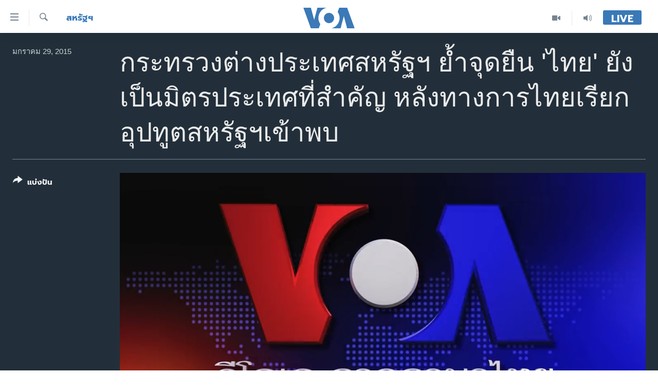

--- FILE ---
content_type: text/html; charset=utf-8
request_url: https://www.voathai.com/a/state-department-briefing-react/2617957.html
body_size: 12921
content:

<!DOCTYPE html>
<html lang="th" dir="ltr" class="no-js">
<head>
<link href="/Content/responsive/VOA/th-TH/VOA-th-TH.css?&amp;av=0.0.0.0&amp;cb=306" rel="stylesheet"/>
<script src="https://tags.voathai.com/voa-pangea/prod/utag.sync.js"></script> <script type='text/javascript' src='https://www.youtube.com/iframe_api' async></script>
<script type="text/javascript">
//a general 'js' detection, must be on top level in <head>, due to CSS performance
document.documentElement.className = "js";
var cacheBuster = "306";
var appBaseUrl = "/";
var imgEnhancerBreakpoints = [0, 144, 256, 408, 650, 1023, 1597];
var isLoggingEnabled = false;
var isPreviewPage = false;
var isLivePreviewPage = false;
if (!isPreviewPage) {
window.RFE = window.RFE || {};
window.RFE.cacheEnabledByParam = window.location.href.indexOf('nocache=1') === -1;
const url = new URL(window.location.href);
const params = new URLSearchParams(url.search);
// Remove the 'nocache' parameter
params.delete('nocache');
// Update the URL without the 'nocache' parameter
url.search = params.toString();
window.history.replaceState(null, '', url.toString());
} else {
window.addEventListener('load', function() {
const links = window.document.links;
for (let i = 0; i < links.length; i++) {
links[i].href = '#';
links[i].target = '_self';
}
})
}
var pwaEnabled = false;
var swCacheDisabled;
</script>
<meta charset="utf-8" />
<title>กระทรวงต่างประเทศสหรัฐฯ ย้ำจุดยืน &#39;ไทย&#39; ยังเป็นมิตรประเทศที่สำคัญ หลังทางการไทยเรียกอุปทูตสหรัฐฯเข้าพบ</title>
<meta name="description" content="โฆษกกระทรวงการต่างประเทศสหรัฐ ตอบคำถามผู้สื่อข่าวกรณีกระทรวงการต่างประเทศไทยของ โดยนาย ดอน ปรมัตถ์วินัย รมช.ต่างประเทศ เรียก นาย Patrick Murphy อุปทูตสหรัฐ ประจำประเทศไทย เข้าพบ หลัง Daniel Russel ผู้ช่วยรัฐมนตรีต่างประเทศสหรัฐวิจารณ์เหตุการณ์ในประเทศไทย" />
<meta name="keywords" content="สหรัฐฯ, " />
<meta name="viewport" content="width=device-width, initial-scale=1.0" />
<meta http-equiv="X-UA-Compatible" content="IE=edge" />
<meta name="robots" content="max-image-preview:large"><meta property="fb:pages" content="105929502780726" />
<meta name="msvalidate.01" content="3286EE554B6F672A6F2E608C02343C0E" />
<link href="https://www.voathai.com/a/state-department-briefing-react/2617957.html" rel="canonical" />
<meta name="apple-mobile-web-app-title" content="VOA" />
<meta name="apple-mobile-web-app-status-bar-style" content="black" />
<meta name="apple-itunes-app" content="app-id=632618796, app-argument=//2617957.ltr" />
<meta content="กระทรวงต่างประเทศสหรัฐฯ ย้ำจุดยืน &#39;ไทย&#39; ยังเป็นมิตรประเทศที่สำคัญ หลังทางการไทยเรียกอุปทูตสหรัฐฯเข้าพบ" property="og:title" />
<meta content="โฆษกกระทรวงการต่างประเทศสหรัฐ ตอบคำถามผู้สื่อข่าวกรณีกระทรวงการต่างประเทศไทยของ โดยนาย ดอน ปรมัตถ์วินัย รมช.ต่างประเทศ เรียก นาย Patrick Murphy อุปทูตสหรัฐ ประจำประเทศไทย เข้าพบ หลัง Daniel Russel ผู้ช่วยรัฐมนตรีต่างประเทศสหรัฐวิจารณ์เหตุการณ์ในประเทศไทย" property="og:description" />
<meta content="video.other" property="og:type" />
<meta content="https://www.voathai.com/a/state-department-briefing-react/2617957.html" property="og:url" />
<meta content="Voice of America" property="og:site_name" />
<meta content="https://www.facebook.com/VOAThai" property="article:publisher" />
<meta content="https://gdb.voanews.com/8a25bcc5-0b85-4dd4-8944-aa2515800732_tv_w1200_h630.jpg" property="og:image" />
<meta content="1200" property="og:image:width" />
<meta content="630" property="og:image:height" />
<meta content="150388261771424" property="fb:app_id" />
<meta content="player" name="twitter:card" />
<meta content="@VOAThai" name="twitter:site" />
<meta content="https://www.voathai.com/embed/player/article/2617957.html" name="twitter:player" />
<meta content="435" name="twitter:player:width" />
<meta content="314" name="twitter:player:height" />
<meta content="https://voa-video-ns.akamaized.net/pangeavideo/2015/01/8/8a/8a25bcc5-0b85-4dd4-8944-aa2515800732.mp4" name="twitter:player:stream" />
<meta content="video/mp4; codecs=&quot;h264&quot;" name="twitter:player:stream:content_type" />
<meta content="กระทรวงต่างประเทศสหรัฐฯ ย้ำจุดยืน &#39;ไทย&#39; ยังเป็นมิตรประเทศที่สำคัญ หลังทางการไทยเรียกอุปทูตสหรัฐฯเข้าพบ" name="twitter:title" />
<meta content="โฆษกกระทรวงการต่างประเทศสหรัฐ ตอบคำถามผู้สื่อข่าวกรณีกระทรวงการต่างประเทศไทยของ โดยนาย ดอน ปรมัตถ์วินัย รมช.ต่างประเทศ เรียก นาย Patrick Murphy อุปทูตสหรัฐ ประจำประเทศไทย เข้าพบ หลัง Daniel Russel ผู้ช่วยรัฐมนตรีต่างประเทศสหรัฐวิจารณ์เหตุการณ์ในประเทศไทย" name="twitter:description" />
<link rel="amphtml" href="https://www.voathai.com/amp/state-department-briefing-react/2617957.html" />
<script type="application/ld+json">{"duration":"PT3M27S","uploadDate":"2015-01-29 03:59:00Z","embedUrl":"https://www.voathai.com/embed/player/article/2617957.html","headline":"กระทรวงต่างประเทศสหรัฐฯ ย้ำจุดยืน \u0027ไทย\u0027 ยังเป็นมิตรประเทศที่สำคัญ หลังทางการไทยเรียกอุปทูตสหรัฐฯเข้าพบ","inLanguage":"th-TH","keywords":"สหรัฐฯ","author":{"@type":"Person","name":"VOA"},"datePublished":"2015-01-29 03:59:00Z","dateModified":"2015-01-29 03:59:00Z","publisher":{"logo":{"width":512,"height":220,"@type":"ImageObject","url":"https://www.voathai.com/Content/responsive/VOA/th-TH/img/logo.png"},"@type":"Organization","url":"https://www.voathai.com","sameAs":["https://www.facebook.com/VOAThai","https://www.youtube.com/VOAThai","https://twitter.com/VOAThai","https://instagram.com/voathai/"],"name":"วอยซ์ ออฟ อเมริกา","alternateName":""},"thumbnailUrl":"https://gdb.voanews.com/8a25bcc5-0b85-4dd4-8944-aa2515800732_tv_w1080_h608.jpg","@context":"https://schema.org","@type":"VideoObject","mainEntityOfPage":"https://www.voathai.com/a/state-department-briefing-react/2617957.html","url":"https://www.voathai.com/a/state-department-briefing-react/2617957.html","description":"โฆษกกระทรวงการต่างประเทศสหรัฐ ตอบคำถามผู้สื่อข่าวกรณีกระทรวงการต่างประเทศไทยของ โดยนาย ดอน ปรมัตถ์วินัย รมช.ต่างประเทศ เรียก นาย Patrick Murphy อุปทูตสหรัฐ ประจำประเทศไทย เข้าพบ หลัง Daniel Russel ผู้ช่วยรัฐมนตรีต่างประเทศสหรัฐวิจารณ์เหตุการณ์ในประเทศไทย","image":{"width":1080,"height":608,"@type":"ImageObject","url":"https://gdb.voanews.com/8a25bcc5-0b85-4dd4-8944-aa2515800732_tv_w1080_h608.jpg"},"name":"กระทรวงต่างประเทศสหรัฐฯ ย้ำจุดยืน \u0027ไทย\u0027 ยังเป็นมิตรประเทศที่สำคัญ หลังทางการไทยเรียกอุปทูตสหรัฐฯเข้าพบ"}</script>
<script src="/Scripts/responsive/infographics.b?v=dVbZ-Cza7s4UoO3BqYSZdbxQZVF4BOLP5EfYDs4kqEo1&amp;av=0.0.0.0&amp;cb=306"></script>
<script src="/Scripts/responsive/loader.b?v=Q26XNwrL6vJYKjqFQRDnx01Lk2pi1mRsuLEaVKMsvpA1&amp;av=0.0.0.0&amp;cb=306"></script>
<link rel="icon" type="image/svg+xml" href="/Content/responsive/VOA/img/webApp/favicon.svg" />
<link rel="alternate icon" href="/Content/responsive/VOA/img/webApp/favicon.ico" />
<link rel="apple-touch-icon" sizes="152x152" href="/Content/responsive/VOA/img/webApp/ico-152x152.png" />
<link rel="apple-touch-icon" sizes="144x144" href="/Content/responsive/VOA/img/webApp/ico-144x144.png" />
<link rel="apple-touch-icon" sizes="114x114" href="/Content/responsive/VOA/img/webApp/ico-114x114.png" />
<link rel="apple-touch-icon" sizes="72x72" href="/Content/responsive/VOA/img/webApp/ico-72x72.png" />
<link rel="apple-touch-icon-precomposed" href="/Content/responsive/VOA/img/webApp/ico-57x57.png" />
<link rel="icon" sizes="192x192" href="/Content/responsive/VOA/img/webApp/ico-192x192.png" />
<link rel="icon" sizes="128x128" href="/Content/responsive/VOA/img/webApp/ico-128x128.png" />
<meta name="msapplication-TileColor" content="#ffffff" />
<meta name="msapplication-TileImage" content="/Content/responsive/VOA/img/webApp/ico-144x144.png" />
<link rel="alternate" type="application/rss+xml" title="VOA - Top Stories [RSS]" href="/api/" />
<link rel="sitemap" type="application/rss+xml" href="/sitemap.xml" />
</head>
<body class=" nav-no-loaded cc_theme pg-media js-category-to-nav pg-video nojs-images ">
<script type="text/javascript" >
var analyticsData = {url:"https://www.voathai.com/a/state-department-briefing-react/2617957.html",property_id:"485",article_uid:"2617957",page_title:"กระทรวงต่างประเทศสหรัฐฯ ย้ำจุดยืน \u0027ไทย\u0027 ยังเป็นมิตรประเทศที่สำคัญ หลังทางการไทยเรียกอุปทูตสหรัฐฯเข้าพบ",page_type:"video",content_type:"video",subcontent_type:"video",last_modified:"2015-01-29 03:59:00Z",pub_datetime:"2015-01-29 03:59:00Z",pub_year:"2015",pub_month:"01",pub_day:"29",pub_hour:"03",pub_weekday:"Thursday",section:"สหรัฐฯ",english_section:"usa",byline:"",categories:"usa",domain:"www.voathai.com",language:"Thai",language_service:"VOA Thai",platform:"web",copied:"no",copied_article:"",copied_title:"",runs_js:"Yes",cms_release:"8.44.0.0.306",enviro_type:"prod",slug:"state-department-briefing-react",entity:"VOA",short_language_service:"THAI",platform_short:"W",page_name:"กระทรวงต่างประเทศสหรัฐฯ ย้ำจุดยืน \u0027ไทย\u0027 ยังเป็นมิตรประเทศที่สำคัญ หลังทางการไทยเรียกอุปทูตสหรัฐฯเข้าพบ"};
</script>
<noscript><iframe src="https://www.googletagmanager.com/ns.html?id=GTM-N8MP7P" height="0" width="0" style="display:none;visibility:hidden"></iframe></noscript><script type="text/javascript" data-cookiecategory="analytics">
var gtmEventObject = Object.assign({}, analyticsData, {event: 'page_meta_ready'});window.dataLayer = window.dataLayer || [];window.dataLayer.push(gtmEventObject);
if (top.location === self.location) { //if not inside of an IFrame
var renderGtm = "true";
if (renderGtm === "true") {
(function(w,d,s,l,i){w[l]=w[l]||[];w[l].push({'gtm.start':new Date().getTime(),event:'gtm.js'});var f=d.getElementsByTagName(s)[0],j=d.createElement(s),dl=l!='dataLayer'?'&l='+l:'';j.async=true;j.src='//www.googletagmanager.com/gtm.js?id='+i+dl;f.parentNode.insertBefore(j,f);})(window,document,'script','dataLayer','GTM-N8MP7P');
}
}
</script>
<!--Analytics tag js version start-->
<script type="text/javascript" data-cookiecategory="analytics">
var utag_data = Object.assign({}, analyticsData, {});
if(typeof(TealiumTagFrom)==='function' && typeof(TealiumTagSearchKeyword)==='function') {
var utag_from=TealiumTagFrom();var utag_searchKeyword=TealiumTagSearchKeyword();
if(utag_searchKeyword!=null && utag_searchKeyword!=='' && utag_data["search_keyword"]==null) utag_data["search_keyword"]=utag_searchKeyword;if(utag_from!=null && utag_from!=='') utag_data["from"]=TealiumTagFrom();}
if(window.top!== window.self&&utag_data.page_type==="snippet"){utag_data.page_type = 'iframe';}
try{if(window.top!==window.self&&window.self.location.hostname===window.top.location.hostname){utag_data.platform = 'self-embed';utag_data.platform_short = 'se';}}catch(e){if(window.top!==window.self&&window.self.location.search.includes("platformType=self-embed")){utag_data.platform = 'cross-promo';utag_data.platform_short = 'cp';}}
(function(a,b,c,d){ a="https://tags.voathai.com/voa-pangea/prod/utag.js"; b=document;c="script";d=b.createElement(c);d.src=a;d.type="text/java"+c;d.async=true; a=b.getElementsByTagName(c)[0];a.parentNode.insertBefore(d,a); })();
</script>
<!--Analytics tag js version end-->
<!-- Analytics tag management NoScript -->
<noscript>
<img style="position: absolute; border: none;" src="https://ssc.voathai.com/b/ss/bbgprod,bbgentityvoa/1/G.4--NS/557285062?pageName=voa%3athai%3aw%3avideo%3a%e0%b8%81%e0%b8%a3%e0%b8%b0%e0%b8%97%e0%b8%a3%e0%b8%a7%e0%b8%87%e0%b8%95%e0%b9%88%e0%b8%b2%e0%b8%87%e0%b8%9b%e0%b8%a3%e0%b8%b0%e0%b9%80%e0%b8%97%e0%b8%a8%e0%b8%aa%e0%b8%ab%e0%b8%a3%e0%b8%b1%e0%b8%90%e0%b8%af%20%e0%b8%a2%e0%b9%89%e0%b8%b3%e0%b8%88%e0%b8%b8%e0%b8%94%e0%b8%a2%e0%b8%b7%e0%b8%99%20%27%e0%b9%84%e0%b8%97%e0%b8%a2%27%20%e0%b8%a2%e0%b8%b1%e0%b8%87%e0%b9%80%e0%b8%9b%e0%b9%87%e0%b8%99%e0%b8%a1%e0%b8%b4%e0%b8%95%e0%b8%a3%e0%b8%9b%e0%b8%a3%e0%b8%b0%e0%b9%80%e0%b8%97%e0%b8%a8%e0%b8%97%e0%b8%b5%e0%b9%88%e0%b8%aa%e0%b8%b3%e0%b8%84%e0%b8%b1%e0%b8%8d%20%e0%b8%ab%e0%b8%a5%e0%b8%b1%e0%b8%87%e0%b8%97%e0%b8%b2%e0%b8%87%e0%b8%81%e0%b8%b2%e0%b8%a3%e0%b9%84%e0%b8%97%e0%b8%a2%e0%b9%80%e0%b8%a3%e0%b8%b5%e0%b8%a2%e0%b8%81%e0%b8%ad%e0%b8%b8%e0%b8%9b%e0%b8%97%e0%b8%b9%e0%b8%95%e0%b8%aa%e0%b8%ab%e0%b8%a3%e0%b8%b1%e0%b8%90%e0%b8%af%e0%b9%80%e0%b8%82%e0%b9%89%e0%b8%b2%e0%b8%9e%e0%b8%9a&amp;c6=%e0%b8%81%e0%b8%a3%e0%b8%b0%e0%b8%97%e0%b8%a3%e0%b8%a7%e0%b8%87%e0%b8%95%e0%b9%88%e0%b8%b2%e0%b8%87%e0%b8%9b%e0%b8%a3%e0%b8%b0%e0%b9%80%e0%b8%97%e0%b8%a8%e0%b8%aa%e0%b8%ab%e0%b8%a3%e0%b8%b1%e0%b8%90%e0%b8%af%20%e0%b8%a2%e0%b9%89%e0%b8%b3%e0%b8%88%e0%b8%b8%e0%b8%94%e0%b8%a2%e0%b8%b7%e0%b8%99%20%27%e0%b9%84%e0%b8%97%e0%b8%a2%27%20%e0%b8%a2%e0%b8%b1%e0%b8%87%e0%b9%80%e0%b8%9b%e0%b9%87%e0%b8%99%e0%b8%a1%e0%b8%b4%e0%b8%95%e0%b8%a3%e0%b8%9b%e0%b8%a3%e0%b8%b0%e0%b9%80%e0%b8%97%e0%b8%a8%e0%b8%97%e0%b8%b5%e0%b9%88%e0%b8%aa%e0%b8%b3%e0%b8%84%e0%b8%b1%e0%b8%8d%20%e0%b8%ab%e0%b8%a5%e0%b8%b1%e0%b8%87%e0%b8%97%e0%b8%b2%e0%b8%87%e0%b8%81%e0%b8%b2%e0%b8%a3%e0%b9%84%e0%b8%97%e0%b8%a2%e0%b9%80%e0%b8%a3%e0%b8%b5%e0%b8%a2%e0%b8%81%e0%b8%ad%e0%b8%b8%e0%b8%9b%e0%b8%97%e0%b8%b9%e0%b8%95%e0%b8%aa%e0%b8%ab%e0%b8%a3%e0%b8%b1%e0%b8%90%e0%b8%af%e0%b9%80%e0%b8%82%e0%b9%89%e0%b8%b2%e0%b8%9e%e0%b8%9a&amp;v36=8.44.0.0.306&amp;v6=D=c6&amp;g=https%3a%2f%2fwww.voathai.com%2fa%2fstate-department-briefing-react%2f2617957.html&amp;c1=D=g&amp;v1=D=g&amp;events=event1&amp;c16=voa%20thai&amp;v16=D=c16&amp;c5=usa&amp;v5=D=c5&amp;ch=%e0%b8%aa%e0%b8%ab%e0%b8%a3%e0%b8%b1%e0%b8%90%e0%b8%af&amp;c15=thai&amp;v15=D=c15&amp;c4=video&amp;v4=D=c4&amp;c14=2617957&amp;v14=D=c14&amp;v20=no&amp;c17=web&amp;v17=D=c17&amp;mcorgid=518abc7455e462b97f000101%40adobeorg&amp;server=www.voathai.com&amp;pageType=D=c4&amp;ns=bbg&amp;v29=D=server&amp;v25=voa&amp;v30=485&amp;v105=D=User-Agent " alt="analytics" width="1" height="1" /></noscript>
<!-- End of Analytics tag management NoScript -->
<!--*** Accessibility links - For ScreenReaders only ***-->
<section>
<div class="sr-only">
<h2>ลิ้งค์เชื่อมต่อ</h2>
<ul>
<li><a href="#content" data-disable-smooth-scroll="1">ข้ามไปเนื้อหาหลัก</a></li>
<li><a href="#navigation" data-disable-smooth-scroll="1">ข้ามไปหน้าหลัก</a></li>
<li><a href="#txtHeaderSearch" data-disable-smooth-scroll="1">ข้ามไปที่การค้นหา</a></li>
</ul>
</div>
</section>
<div dir="ltr">
<div id="page">
<aside>
<div class="ctc-message pos-fix">
<div class="ctc-message__inner">Link has been copied to clipboard</div>
</div>
</aside>
<div class="hdr-20 hdr-20--big">
<div class="hdr-20__inner">
<div class="hdr-20__max pos-rel">
<div class="hdr-20__side hdr-20__side--primary d-flex">
<label data-for="main-menu-ctrl" data-switcher-trigger="true" data-switch-target="main-menu-ctrl" class="burger hdr-trigger pos-rel trans-trigger" data-trans-evt="click" data-trans-id="menu">
<span class="ico ico-close hdr-trigger__ico hdr-trigger__ico--close burger__ico burger__ico--close"></span>
<span class="ico ico-menu hdr-trigger__ico hdr-trigger__ico--open burger__ico burger__ico--open"></span>
</label>
<div class="menu-pnl pos-fix trans-target" data-switch-target="main-menu-ctrl" data-trans-id="menu">
<div class="menu-pnl__inner">
<nav class="main-nav menu-pnl__item menu-pnl__item--first">
<ul class="main-nav__list accordeon" data-analytics-tales="false" data-promo-name="link" data-location-name="nav,secnav">
<li class="main-nav__item">
<a class="main-nav__item-name main-nav__item-name--link" href="/p/5787.html" title="หน้าหลัก" data-item-name="new-main-page" >หน้าหลัก</a>
</li>
<li class="main-nav__item">
<a class="main-nav__item-name main-nav__item-name--link" href="/p/8896.html" title="โลก" data-item-name="world-news" >โลก</a>
</li>
<li class="main-nav__item">
<a class="main-nav__item-name main-nav__item-name--link" href="/p/8897.html" title="เอเชีย" data-item-name="asia-news" >เอเชีย</a>
</li>
<li class="main-nav__item">
<a class="main-nav__item-name main-nav__item-name--link" href="/p/8900.html" title="สหรัฐฯ" data-item-name="us-news" >สหรัฐฯ</a>
</li>
<li class="main-nav__item">
<a class="main-nav__item-name main-nav__item-name--link" href="/z/7462" title="ไทย" data-item-name="thailand-in-the-news" >ไทย</a>
</li>
<li class="main-nav__item">
<a class="main-nav__item-name main-nav__item-name--link" href="/z/1822" title="ธุรกิจ" data-item-name="business" >ธุรกิจ</a>
</li>
<li class="main-nav__item">
<a class="main-nav__item-name main-nav__item-name--link" href="/z/1829" title="วิทยาศาสตร์" data-item-name="technology-science" >วิทยาศาสตร์</a>
</li>
<li class="main-nav__item">
<a class="main-nav__item-name main-nav__item-name--link" href="/z/1823" title="สังคมและสุขภาพ" data-item-name="social-health" >สังคมและสุขภาพ</a>
</li>
<li class="main-nav__item">
<a class="main-nav__item-name main-nav__item-name--link" href="/z/1824" title="ไลฟ์สไตล์" data-item-name="entertainment-lifestyle" >ไลฟ์สไตล์</a>
</li>
<li class="main-nav__item">
<a class="main-nav__item-name main-nav__item-name--link" href="/factcheck" title="ตรวจสอบข่าว" data-item-name="fact-check" >ตรวจสอบข่าว</a>
</li>
<li class="main-nav__item">
<a class="main-nav__item-name main-nav__item-name--link" href="/p/6641.html" title="เรียนรู้ภาษาอังกฤษ" data-item-name="lets-learn-english" >เรียนรู้ภาษาอังกฤษ</a>
</li>
<li class="main-nav__item">
<a class="main-nav__item-name main-nav__item-name--link" href="/podcasts" title="พอดคาสต์" >พอดคาสต์</a>
</li>
</ul>
</nav>
<div class="menu-pnl__item menu-pnl__item--social">
<h5 class="menu-pnl__sub-head">ติดตามเรา</h5>
<a href="https://www.facebook.com/VOAThai" title="ติดตามเราที่ Facebook" data-analytics-text="follow_on_facebook" class="btn btn--rounded btn--social-inverted menu-pnl__btn js-social-btn btn-facebook" target="_blank" rel="noopener">
<span class="ico ico-facebook-alt ico--rounded"></span>
</a>
<a href="https://www.youtube.com/VOAThai" title="ติดตามเราที่ YouTube" data-analytics-text="follow_on_youtube" class="btn btn--rounded btn--social-inverted menu-pnl__btn js-social-btn btn-youtube" target="_blank" rel="noopener">
<span class="ico ico-youtube ico--rounded"></span>
</a>
<a href="https://twitter.com/VOAThai" title="ติดตามเราที่ Twitter" data-analytics-text="follow_on_twitter" class="btn btn--rounded btn--social-inverted menu-pnl__btn js-social-btn btn-twitter" target="_blank" rel="noopener">
<span class="ico ico-twitter ico--rounded"></span>
</a>
<a href="https://instagram.com/voathai/" title="Follow us on Instagram" data-analytics-text="follow_on_instagram" class="btn btn--rounded btn--social-inverted menu-pnl__btn js-social-btn btn-instagram" target="_blank" rel="noopener">
<span class="ico ico-instagram ico--rounded"></span>
</a>
</div>
<div class="menu-pnl__item">
<a href="/navigation/allsites" class="menu-pnl__item-link">
<span class="ico ico-languages "></span>
เลือกภาษา
</a>
</div>
</div>
</div>
<label data-for="top-search-ctrl" data-switcher-trigger="true" data-switch-target="top-search-ctrl" class="top-srch-trigger hdr-trigger">
<span class="ico ico-close hdr-trigger__ico hdr-trigger__ico--close top-srch-trigger__ico top-srch-trigger__ico--close"></span>
<span class="ico ico-search hdr-trigger__ico hdr-trigger__ico--open top-srch-trigger__ico top-srch-trigger__ico--open"></span>
</label>
<div class="srch-top srch-top--in-header" data-switch-target="top-search-ctrl">
<div class="container">
<form action="/s" class="srch-top__form srch-top__form--in-header" id="form-topSearchHeader" method="get" role="search"><label for="txtHeaderSearch" class="sr-only">ค้นหา</label>
<input type="text" id="txtHeaderSearch" name="k" placeholder="ค้นหาข้อความ" accesskey="s" value="" class="srch-top__input analyticstag-event" onkeydown="if (event.keyCode === 13) { FireAnalyticsTagEventOnSearch('search', $dom.get('#txtHeaderSearch')[0].value) }" />
<button title="ค้นหา" type="submit" class="btn btn--top-srch analyticstag-event" onclick="FireAnalyticsTagEventOnSearch('search', $dom.get('#txtHeaderSearch')[0].value) ">
<span class="ico ico-search"></span>
</button></form>
</div>
</div>
<a href="/" class="main-logo-link">
<img src="/Content/responsive/VOA/th-TH/img/logo-compact.svg" class="main-logo main-logo--comp" alt="site logo">
<img src="/Content/responsive/VOA/th-TH/img/logo.svg" class="main-logo main-logo--big" alt="site logo">
</a>
</div>
<div class="hdr-20__side hdr-20__side--secondary d-flex">
<a href="/programs/radio" title="Audio" class="hdr-20__secondary-item" data-item-name="audio">
<span class="ico ico-audio hdr-20__secondary-icon"></span>
</a>
<a href="/p/7488.html" title="Video" class="hdr-20__secondary-item" data-item-name="video">
<span class="ico ico-video hdr-20__secondary-icon"></span>
</a>
<a href="/s" title="ค้นหา" class="hdr-20__secondary-item hdr-20__secondary-item--search" data-item-name="search">
<span class="ico ico-search hdr-20__secondary-icon hdr-20__secondary-icon--search"></span>
</a>
<div class="hdr-20__secondary-item live-b-drop">
<div class="live-b-drop__off">
<a href="/live/" class="live-b-drop__link" title="Live" data-item-name="live">
<span class="badge badge--live-btn badge--live-btn-off">
Live
</span>
</a>
</div>
<div class="live-b-drop__on hidden">
<label data-for="live-ctrl" data-switcher-trigger="true" data-switch-target="live-ctrl" class="live-b-drop__label pos-rel">
<span class="badge badge--live badge--live-btn">
Live
</span>
<span class="ico ico-close live-b-drop__label-ico live-b-drop__label-ico--close"></span>
</label>
<div class="live-b-drop__panel" id="targetLivePanelDiv" data-switch-target="live-ctrl"></div>
</div>
</div>
<div class="srch-bottom">
<form action="/s" class="srch-bottom__form d-flex" id="form-bottomSearch" method="get" role="search"><label for="txtSearch" class="sr-only">ค้นหา</label>
<input type="search" id="txtSearch" name="k" placeholder="ค้นหาข้อความ" accesskey="s" value="" class="srch-bottom__input analyticstag-event" onkeydown="if (event.keyCode === 13) { FireAnalyticsTagEventOnSearch('search', $dom.get('#txtSearch')[0].value) }" />
<button title="ค้นหา" type="submit" class="btn btn--bottom-srch analyticstag-event" onclick="FireAnalyticsTagEventOnSearch('search', $dom.get('#txtSearch')[0].value) ">
<span class="ico ico-search"></span>
</button></form>
</div>
</div>
<img src="/Content/responsive/VOA/th-TH/img/logo-print.gif" class="logo-print" alt="site logo">
<img src="/Content/responsive/VOA/th-TH/img/logo-print_color.png" class="logo-print logo-print--color" alt="site logo">
</div>
</div>
</div>
<script>
if (document.body.className.indexOf('pg-home') > -1) {
var nav2In = document.querySelector('.hdr-20__inner');
var nav2Sec = document.querySelector('.hdr-20__side--secondary');
var secStyle = window.getComputedStyle(nav2Sec);
if (nav2In && window.pageYOffset < 150 && secStyle['position'] !== 'fixed') {
nav2In.classList.add('hdr-20__inner--big')
}
}
</script>
<div class="c-hlights c-hlights--breaking c-hlights--no-item" data-hlight-display="mobile,desktop">
<div class="c-hlights__wrap container p-0">
<div class="c-hlights__nav">
<a role="button" href="#" title="ก่อน">
<span class="ico ico-chevron-backward m-0"></span>
<span class="sr-only">ก่อน</span>
</a>
<a role="button" href="#" title="ถัดไป">
<span class="ico ico-chevron-forward m-0"></span>
<span class="sr-only">ถัดไป</span>
</a>
</div>
<span class="c-hlights__label">
<span class="">Breaking News</span>
<span class="switcher-trigger">
<label data-for="more-less-1" data-switcher-trigger="true" class="switcher-trigger__label switcher-trigger__label--more p-b-0" title="ดูเพิ่มเติม">
<span class="ico ico-chevron-down"></span>
</label>
<label data-for="more-less-1" data-switcher-trigger="true" class="switcher-trigger__label switcher-trigger__label--less p-b-0" title="Show less">
<span class="ico ico-chevron-up"></span>
</label>
</span>
</span>
<ul class="c-hlights__items switcher-target" data-switch-target="more-less-1">
</ul>
</div>
</div> <div id="content">
<div class="media-container">
<div class="container">
<div class="hdr-container">
<div class="row">
<div class="col-category col-xs-12 col-md-2 pull-left"> <div class="category js-category">
<a class="" href="/z/1826">สหรัฐฯ</a> </div>
</div><div class="col-title col-xs-12 col-lg-10 pull-right"> <h1 class="">
กระทรวงต่างประเทศสหรัฐฯ ย้ำจุดยืน &#39;ไทย&#39; ยังเป็นมิตรประเทศที่สำคัญ หลังทางการไทยเรียกอุปทูตสหรัฐฯเข้าพบ
</h1>
</div><div class="col-publishing-details col-xs-12 col-md-2 pull-left"> <div class="publishing-details ">
<div class="published">
<span class="date" >
<time pubdate="pubdate" datetime="2015-01-29T10:59:00+07:00">
มกราคม 29, 2015
</time>
</span>
</div>
</div>
</div><div class="col-lg-12 separator"> <div class="separator">
<hr class="title-line" />
</div>
</div><div class="col-multimedia col-xs-12 col-md-10 pull-right"> <div class="media-pholder media-pholder--video ">
<div class="c-sticky-container" data-poster="https://gdb.voanews.com/8a25bcc5-0b85-4dd4-8944-aa2515800732_tv_w250_r1.jpg">
<div class="c-sticky-element" data-sp_api="pangea-video" data-persistent data-persistent-browse-out >
<div class="c-mmp c-mmp--enabled c-mmp--loading c-mmp--video c-mmp--detail c-mmp--has-poster c-sticky-element__swipe-el"
data-player_id="" data-title="กระทรวงต่างประเทศสหรัฐฯ ย้ำจุดยืน &#39;ไทย&#39; ยังเป็นมิตรประเทศที่สำคัญ หลังทางการไทยเรียกอุปทูตสหรัฐฯเข้าพบ" data-hide-title="False"
data-breakpoint_s="320" data-breakpoint_m="640" data-breakpoint_l="992"
data-hlsjs-src="/Scripts/responsive/hls.b"
data-bypass-dash-for-vod="true"
data-bypass-dash-for-live-video="true"
data-bypass-dash-for-live-audio="true"
id="player2617957">
<div class="c-mmp__poster js-poster c-mmp__poster--video">
<img src="https://gdb.voanews.com/8a25bcc5-0b85-4dd4-8944-aa2515800732_tv_w250_r1.jpg" alt="กระทรวงต่างประเทศสหรัฐฯ ย้ำจุดยืน &#39;ไทย&#39; ยังเป็นมิตรประเทศที่สำคัญ หลังทางการไทยเรียกอุปทูตสหรัฐฯเข้าพบ" title="กระทรวงต่างประเทศสหรัฐฯ ย้ำจุดยืน &#39;ไทย&#39; ยังเป็นมิตรประเทศที่สำคัญ หลังทางการไทยเรียกอุปทูตสหรัฐฯเข้าพบ" class="c-mmp__poster-image-h" />
</div>
<a class="c-mmp__fallback-link" href="https://voa-video-ns.akamaized.net/pangeavideo/2015/01/8/8a/8a25bcc5-0b85-4dd4-8944-aa2515800732_hq.mp4">
<span class="c-mmp__fallback-link-icon">
<span class="ico ico-play"></span>
</span>
</a>
<div class="c-spinner">
<img src="/Content/responsive/img/player-spinner.png" alt="please wait" title="please wait" />
</div>
<span class="c-mmp__big_play_btn js-btn-play-big">
<span class="ico ico-play"></span>
</span>
<div class="c-mmp__player">
<video src="https://voa-video-ns.akamaized.net/pangeavideo/2015/01/8/8a/8a25bcc5-0b85-4dd4-8944-aa2515800732_hq.mp4" data-fallbacksrc="https://voa-video-ns.akamaized.net/pangeavideo/2015/01/8/8a/8a25bcc5-0b85-4dd4-8944-aa2515800732.mp4" data-fallbacktype="video/mp4" data-type="video/mp4" data-info="Auto" data-sources="[{&quot;AmpSrc&quot;:&quot;https://voa-video-ns.akamaized.net/pangeavideo/2015/01/8/8a/8a25bcc5-0b85-4dd4-8944-aa2515800732_mobile.mp4&quot;,&quot;Src&quot;:&quot;https://voa-video-ns.akamaized.net/pangeavideo/2015/01/8/8a/8a25bcc5-0b85-4dd4-8944-aa2515800732_mobile.mp4&quot;,&quot;Type&quot;:&quot;video/mp4&quot;,&quot;DataInfo&quot;:&quot;270p&quot;,&quot;Url&quot;:null,&quot;BlockAutoTo&quot;:null,&quot;BlockAutoFrom&quot;:null},{&quot;AmpSrc&quot;:&quot;https://voa-video-ns.akamaized.net/pangeavideo/2015/01/8/8a/8a25bcc5-0b85-4dd4-8944-aa2515800732.mp4&quot;,&quot;Src&quot;:&quot;https://voa-video-ns.akamaized.net/pangeavideo/2015/01/8/8a/8a25bcc5-0b85-4dd4-8944-aa2515800732.mp4&quot;,&quot;Type&quot;:&quot;video/mp4&quot;,&quot;DataInfo&quot;:&quot;360p&quot;,&quot;Url&quot;:null,&quot;BlockAutoTo&quot;:null,&quot;BlockAutoFrom&quot;:null},{&quot;AmpSrc&quot;:&quot;https://voa-video-ns.akamaized.net/pangeavideo/2015/01/8/8a/8a25bcc5-0b85-4dd4-8944-aa2515800732_hq.mp4&quot;,&quot;Src&quot;:&quot;https://voa-video-ns.akamaized.net/pangeavideo/2015/01/8/8a/8a25bcc5-0b85-4dd4-8944-aa2515800732_hq.mp4&quot;,&quot;Type&quot;:&quot;video/mp4&quot;,&quot;DataInfo&quot;:&quot;720p&quot;,&quot;Url&quot;:null,&quot;BlockAutoTo&quot;:null,&quot;BlockAutoFrom&quot;:null}]" data-pub_datetime="2015-01-29 03:59:00Z" data-lt-on-play="0" data-lt-url="" data-autoplay data-preload webkit-playsinline="webkit-playsinline" playsinline="playsinline" style="width:100%; height:100%" title="กระทรวงต่างประเทศสหรัฐฯ ย้ำจุดยืน &#39;ไทย&#39; ยังเป็นมิตรประเทศที่สำคัญ หลังทางการไทยเรียกอุปทูตสหรัฐฯเข้าพบ" data-aspect-ratio="640/360" data-sdkadaptive="true" data-sdkamp="false" data-sdktitle="กระทรวงต่างประเทศสหรัฐฯ ย้ำจุดยืน &#39;ไทย&#39; ยังเป็นมิตรประเทศที่สำคัญ หลังทางการไทยเรียกอุปทูตสหรัฐฯเข้าพบ" data-sdkvideo="html5" data-sdkid="2617957" data-sdktype="Video ondemand">
</video>
</div>
<div class="c-mmp__overlay c-mmp__overlay--title c-mmp__overlay--partial c-mmp__overlay--disabled c-mmp__overlay--slide-from-top js-c-mmp__title-overlay">
<span class="c-mmp__overlay-actions c-mmp__overlay-actions-top js-overlay-actions">
<span class="c-mmp__overlay-actions-link c-mmp__overlay-actions-link--embed js-btn-embed-overlay" title="Embed">
<span class="c-mmp__overlay-actions-link-ico ico ico-embed-code"></span>
<span class="c-mmp__overlay-actions-link-text">Embed</span>
</span>
<span class="c-mmp__overlay-actions-link c-mmp__overlay-actions-link--close-sticky c-sticky-element__close-el" title="close">
<span class="c-mmp__overlay-actions-link-ico ico ico-close"></span>
</span>
</span>
<div class="c-mmp__overlay-title js-overlay-title">
<h5 class="c-mmp__overlay-media-title">
<a class="js-media-title-link" href="/a/2617957.html" target="_blank" rel="noopener" title="กระทรวงต่างประเทศสหรัฐฯ ย้ำจุดยืน &#39;ไทย&#39; ยังเป็นมิตรประเทศที่สำคัญ หลังทางการไทยเรียกอุปทูตสหรัฐฯเข้าพบ">กระทรวงต่างประเทศสหรัฐฯ ย้ำจุดยืน &#39;ไทย&#39; ยังเป็นมิตรประเทศที่สำคัญ หลังทางการไทยเรียกอุปทูตสหรัฐฯเข้าพบ</a>
</h5>
</div>
</div>
<div class="c-mmp__overlay c-mmp__overlay--sharing c-mmp__overlay--disabled c-mmp__overlay--slide-from-bottom js-c-mmp__sharing-overlay">
<span class="c-mmp__overlay-actions">
<span class="c-mmp__overlay-actions-link c-mmp__overlay-actions-link--embed js-btn-embed-overlay" title="Embed">
<span class="c-mmp__overlay-actions-link-ico ico ico-embed-code"></span>
<span class="c-mmp__overlay-actions-link-text">Embed</span>
</span>
<span class="c-mmp__overlay-actions-link c-mmp__overlay-actions-link--close js-btn-close-overlay" title="close">
<span class="c-mmp__overlay-actions-link-ico ico ico-close"></span>
</span>
</span>
<div class="c-mmp__overlay-tabs">
<div class="c-mmp__overlay-tab c-mmp__overlay-tab--disabled c-mmp__overlay-tab--slide-backward js-tab-embed-overlay" data-trigger="js-btn-embed-overlay" data-embed-source="//www.voathai.com/embed/player/0/2617957.html?type=video" role="form">
<div class="c-mmp__overlay-body c-mmp__overlay-body--centered-vertical">
<div class="column">
<div class="c-mmp__status-msg ta-c js-message-embed-code-copied" role="tooltip">
The code has been copied to your clipboard.
</div>
<div class="c-mmp__form-group ta-c">
<input type="text" name="embed_code" class="c-mmp__input-text js-embed-code" dir="ltr" value="" readonly />
<span class="c-mmp__input-btn js-btn-copy-embed-code" title="Copy to clipboard"><span class="ico ico-content-copy"></span></span>
</div>
<hr class="c-mmp__separator-line" />
<div class="c-mmp__form-group ta-c">
<label class="c-mmp__form-inline-element">
<span class="c-mmp__form-inline-element-text" title="width">width</span>
<input type="text" title="width" value="640" data-default="640" dir="ltr" name="embed_width" class="ta-c c-mmp__input-text c-mmp__input-text--xs js-video-embed-width" aria-live="assertive" />
<span class="c-mmp__input-suffix">px</span>
</label>
<label class="c-mmp__form-inline-element">
<span class="c-mmp__form-inline-element-text" title="height">height</span>
<input type="text" title="height" value="360" data-default="360" dir="ltr" name="embed_height" class="ta-c c-mmp__input-text c-mmp__input-text--xs js-video-embed-height" aria-live="assertive" />
<span class="c-mmp__input-suffix">px</span>
</label>
</div>
</div>
</div>
</div>
<div class="c-mmp__overlay-tab c-mmp__overlay-tab--disabled c-mmp__overlay-tab--slide-forward js-tab-sharing-overlay" data-trigger="js-btn-sharing-overlay" role="form">
<div class="c-mmp__overlay-body c-mmp__overlay-body--centered-vertical">
<div class="column">
<div class="not-apply-to-sticky audio-fl-bwd">
<aside class="player-content-share share share--mmp" role="complementary"
data-share-url="https://www.voathai.com/a/2617957.html" data-share-title="กระทรวงต่างประเทศสหรัฐฯ ย้ำจุดยืน &#39;ไทย&#39; ยังเป็นมิตรประเทศที่สำคัญ หลังทางการไทยเรียกอุปทูตสหรัฐฯเข้าพบ" data-share-text="">
<ul class="share__list">
<li class="share__item">
<a href="https://facebook.com/sharer.php?u=https%3a%2f%2fwww.voathai.com%2fa%2f2617957.html"
data-analytics-text="share_on_facebook"
title="Facebook" target="_blank"
class="btn bg-transparent js-social-btn">
<span class="ico ico-facebook fs_xl "></span>
</a>
</li>
<li class="share__item">
<a href="https://twitter.com/share?url=https%3a%2f%2fwww.voathai.com%2fa%2f2617957.html&amp;text=%e0%b8%81%e0%b8%a3%e0%b8%b0%e0%b8%97%e0%b8%a3%e0%b8%a7%e0%b8%87%e0%b8%95%e0%b9%88%e0%b8%b2%e0%b8%87%e0%b8%9b%e0%b8%a3%e0%b8%b0%e0%b9%80%e0%b8%97%e0%b8%a8%e0%b8%aa%e0%b8%ab%e0%b8%a3%e0%b8%b1%e0%b8%90%e0%b8%af+%e0%b8%a2%e0%b9%89%e0%b8%b3%e0%b8%88%e0%b8%b8%e0%b8%94%e0%b8%a2%e0%b8%b7%e0%b8%99+%27%e0%b9%84%e0%b8%97%e0%b8%a2%27+%e0%b8%a2%e0%b8%b1%e0%b8%87%e0%b9%80%e0%b8%9b%e0%b9%87%e0%b8%99%e0%b8%a1%e0%b8%b4%e0%b8%95%e0%b8%a3%e0%b8%9b%e0%b8%a3%e0%b8%b0%e0%b9%80%e0%b8%97%e0%b8%a8%e0%b8%97%e0%b8%b5%e0%b9%88%e0%b8%aa%e0%b8%b3%e0%b8%84%e0%b8%b1%e0%b8%8d+%e0%b8%ab%e0%b8%a5%e0%b8%b1%e0%b8%87%e0%b8%97%e0%b8%b2%e0%b8%87%e0%b8%81%e0%b8%b2%e0%b8%a3%e0%b9%84%e0%b8%97%e0%b8%a2%e0%b9%80%e0%b8%a3%e0%b8%b5%e0%b8%a2%e0%b8%81%e0%b8%ad%e0%b8%b8%e0%b8%9b%e0%b8%97%e0%b8%b9%e0%b8%95%e0%b8%aa%e0%b8%ab%e0%b8%a3%e0%b8%b1%e0%b8%90%e0%b8%af%e0%b9%80%e0%b8%82%e0%b9%89%e0%b8%b2%e0%b8%9e%e0%b8%9a"
data-analytics-text="share_on_twitter"
title="Twitter" target="_blank"
class="btn bg-transparent js-social-btn">
<span class="ico ico-twitter fs_xl "></span>
</a>
</li>
<li class="share__item">
<a href="/a/2617957.html" title="Share this media" class="btn bg-transparent" target="_blank" rel="noopener">
<span class="ico ico-ellipsis fs_xl "></span>
</a>
</li>
</ul>
</aside>
</div>
<hr class="c-mmp__separator-line audio-fl-bwd xs-hidden s-hidden" />
<div class="c-mmp__status-msg ta-c js-message-share-url-copied" role="tooltip">
The URL has been copied to your clipboard
</div>
<div class="c-mmp__form-group ta-c audio-fl-bwd xs-hidden s-hidden">
<input type="text" name="share_url" class="c-mmp__input-text js-share-url" value="https://www.voathai.com/a/2617957.html" dir="ltr" readonly />
<span class="c-mmp__input-btn js-btn-copy-share-url" title="Copy to clipboard"><span class="ico ico-content-copy"></span></span>
</div>
</div>
</div>
</div>
</div>
</div>
<div class="c-mmp__overlay c-mmp__overlay--settings c-mmp__overlay--disabled c-mmp__overlay--slide-from-bottom js-c-mmp__settings-overlay">
<span class="c-mmp__overlay-actions">
<span class="c-mmp__overlay-actions-link c-mmp__overlay-actions-link--close js-btn-close-overlay" title="close">
<span class="c-mmp__overlay-actions-link-ico ico ico-close"></span>
</span>
</span>
<div class="c-mmp__overlay-body c-mmp__overlay-body--centered-vertical">
<div class="column column--scrolling js-sources"></div>
</div>
</div>
<div class="c-mmp__overlay c-mmp__overlay--disabled js-c-mmp__disabled-overlay">
<div class="c-mmp__overlay-body c-mmp__overlay-body--centered-vertical">
<div class="column">
<p class="ta-c"><span class="ico ico-clock"></span>No media source currently available</p>
</div>
</div>
</div>
<div class="c-mmp__cpanel-container js-cpanel-container">
<div class="c-mmp__cpanel c-mmp__cpanel--hidden">
<div class="c-mmp__cpanel-playback-controls">
<span class="c-mmp__cpanel-btn c-mmp__cpanel-btn--play js-btn-play" title="play">
<span class="ico ico-play m-0"></span>
</span>
<span class="c-mmp__cpanel-btn c-mmp__cpanel-btn--pause js-btn-pause" title="pause">
<span class="ico ico-pause m-0"></span>
</span>
</div>
<div class="c-mmp__cpanel-progress-controls">
<span class="c-mmp__cpanel-progress-controls-current-time js-current-time" dir="ltr">0:00</span>
<span class="c-mmp__cpanel-progress-controls-duration js-duration" dir="ltr">
0:03:27
</span>
<span class="c-mmp__indicator c-mmp__indicator--horizontal" dir="ltr">
<span class="c-mmp__indicator-lines js-progressbar">
<span class="c-mmp__indicator-line c-mmp__indicator-line--range js-playback-range" style="width:100%"></span>
<span class="c-mmp__indicator-line c-mmp__indicator-line--buffered js-playback-buffered" style="width:0%"></span>
<span class="c-mmp__indicator-line c-mmp__indicator-line--tracked js-playback-tracked" style="width:0%"></span>
<span class="c-mmp__indicator-line c-mmp__indicator-line--played js-playback-played" style="width:0%"></span>
<span class="c-mmp__indicator-line c-mmp__indicator-line--live js-playback-live"><span class="strip"></span></span>
<span class="c-mmp__indicator-btn ta-c js-progressbar-btn">
<button class="c-mmp__indicator-btn-pointer" type="button"></button>
</span>
<span class="c-mmp__badge c-mmp__badge--tracked-time c-mmp__badge--hidden js-progressbar-indicator-badge" dir="ltr" style="left:0%">
<span class="c-mmp__badge-text js-progressbar-indicator-badge-text">0:00</span>
</span>
</span>
</span>
</div>
<div class="c-mmp__cpanel-additional-controls">
<span class="c-mmp__cpanel-additional-controls-volume js-volume-controls">
<span class="c-mmp__cpanel-btn c-mmp__cpanel-btn--volume js-btn-volume" title="volume">
<span class="ico ico-volume-unmuted m-0"></span>
</span>
<span class="c-mmp__indicator c-mmp__indicator--vertical js-volume-panel" dir="ltr">
<span class="c-mmp__indicator-lines js-volumebar">
<span class="c-mmp__indicator-line c-mmp__indicator-line--range js-volume-range" style="height:100%"></span>
<span class="c-mmp__indicator-line c-mmp__indicator-line--volume js-volume-level" style="height:0%"></span>
<span class="c-mmp__indicator-slider">
<span class="c-mmp__indicator-btn ta-c c-mmp__indicator-btn--hidden js-volumebar-btn">
<button class="c-mmp__indicator-btn-pointer" type="button"></button>
</span>
</span>
</span>
</span>
</span>
<div class="c-mmp__cpanel-additional-controls-settings js-settings-controls">
<span class="c-mmp__cpanel-btn c-mmp__cpanel-btn--settings-overlay js-btn-settings-overlay" title="source switch">
<span class="ico ico-settings m-0"></span>
</span>
<span class="c-mmp__cpanel-btn c-mmp__cpanel-btn--settings-expand js-btn-settings-expand" title="source switch">
<span class="ico ico-settings m-0"></span>
</span>
<div class="c-mmp__expander c-mmp__expander--sources js-c-mmp__expander--sources">
<div class="c-mmp__expander-content js-sources"></div>
</div>
</div>
<a href="/embed/player/Article/2617957.html?type=video&amp;FullScreenMode=True" target="_blank" rel="noopener" class="c-mmp__cpanel-btn c-mmp__cpanel-btn--fullscreen js-btn-fullscreen" title="fullscreen">
<span class="ico ico-fullscreen m-0"></span>
</a>
</div>
</div>
</div>
</div>
</div>
</div>
<div class="media-download">
<div class="simple-menu">
<span class="handler">
<span class="ico ico-download"></span>
<span class="label">Direct link</span>
<span class="ico ico-chevron-down"></span>
</span>
<div class="inner">
<ul class="subitems">
<li class="subitem">
<a href="https://voa-video-ns.akamaized.net/pangeavideo/2015/01/8/8a/8a25bcc5-0b85-4dd4-8944-aa2515800732_mobile.mp4?download=1" title="270p | 5.3MB" class="handler"
onclick="FireAnalyticsTagEventOnDownload(this, 'video', 2617957, 'กระทรวงต่างประเทศสหรัฐฯ ย้ำจุดยืน &#39;ไทย&#39; ยังเป็นมิตรประเทศที่สำคัญ หลังทางการไทยเรียกอุปทูตสหรัฐฯเข้าพบ', null, '', '2015', '01', '29')">
270p | 5.3MB
</a>
</li>
<li class="subitem">
<a href="https://voa-video-ns.akamaized.net/pangeavideo/2015/01/8/8a/8a25bcc5-0b85-4dd4-8944-aa2515800732.mp4?download=1" title="360p | 6.8MB" class="handler"
onclick="FireAnalyticsTagEventOnDownload(this, 'video', 2617957, 'กระทรวงต่างประเทศสหรัฐฯ ย้ำจุดยืน &#39;ไทย&#39; ยังเป็นมิตรประเทศที่สำคัญ หลังทางการไทยเรียกอุปทูตสหรัฐฯเข้าพบ', null, '', '2015', '01', '29')">
360p | 6.8MB
</a>
</li>
<li class="subitem">
<a href="https://voa-video-ns.akamaized.net/pangeavideo/2015/01/8/8a/8a25bcc5-0b85-4dd4-8944-aa2515800732_hq.mp4?download=1" title="720p | 16.1MB" class="handler"
onclick="FireAnalyticsTagEventOnDownload(this, 'video', 2617957, 'กระทรวงต่างประเทศสหรัฐฯ ย้ำจุดยืน &#39;ไทย&#39; ยังเป็นมิตรประเทศที่สำคัญ หลังทางการไทยเรียกอุปทูตสหรัฐฯเข้าพบ', null, '', '2015', '01', '29')">
720p | 16.1MB
</a>
</li>
</ul>
</div>
</div>
</div>
<div class="intro m-t-md" >
<p >โฆษกกระทรวงการต่างประเทศสหรัฐ ตอบคำถามผู้สื่อข่าวกรณีกระทรวงการต่างประเทศไทยของ โดยนาย ดอน ปรมัตถ์วินัย รมช.ต่างประเทศ เรียก นาย Patrick Murphy อุปทูตสหรัฐ ประจำประเทศไทย เข้าพบ หลัง Daniel Russel ผู้ช่วยรัฐมนตรีต่างประเทศสหรัฐวิจารณ์เหตุการณ์ในประเทศไทย</p>
</div>
</div>
</div><div class="col-xs-12 col-md-2 pull-left article-share pos-rel"> <div class="share--box">
<div class="sticky-share-container" style="display:none">
<div class="container">
<a href="https://www.voathai.com" id="logo-sticky-share">&nbsp;</a>
<div class="pg-title pg-title--sticky-share">
กระทรวงต่างประเทศสหรัฐฯ ย้ำจุดยืน &#39;ไทย&#39; ยังเป็นมิตรประเทศที่สำคัญ หลังทางการไทยเรียกอุปทูตสหรัฐฯเข้าพบ
</div>
<div class="sticked-nav-actions">
<!--This part is for sticky navigation display-->
<p class="buttons link-content-sharing p-0 ">
<button class="btn btn--link btn-content-sharing p-t-0 " id="btnContentSharing" value="text" role="Button" type="" title="เรื่องอื่นที่น่าแบ่งปัน">
<span class="ico ico-share ico--l"></span>
<span class="btn__text ">
แบ่งปัน
</span>
</button>
</p>
<aside class="content-sharing js-content-sharing js-content-sharing--apply-sticky content-sharing--sticky"
role="complementary"
data-share-url="https://www.voathai.com/a/state-department-briefing-react/2617957.html" data-share-title="กระทรวงต่างประเทศสหรัฐฯ ย้ำจุดยืน &#39;ไทย&#39; ยังเป็นมิตรประเทศที่สำคัญ หลังทางการไทยเรียกอุปทูตสหรัฐฯเข้าพบ" data-share-text="โฆษกกระทรวงการต่างประเทศสหรัฐ ตอบคำถามผู้สื่อข่าวกรณีกระทรวงการต่างประเทศไทยของ โดยนาย ดอน ปรมัตถ์วินัย รมช.ต่างประเทศ เรียก นาย Patrick Murphy อุปทูตสหรัฐ ประจำประเทศไทย เข้าพบ หลัง Daniel Russel ผู้ช่วยรัฐมนตรีต่างประเทศสหรัฐวิจารณ์เหตุการณ์ในประเทศไทย">
<div class="content-sharing__popover">
<h6 class="content-sharing__title">แบ่งปัน</h6>
<button href="#close" id="btnCloseSharing" class="btn btn--text-like content-sharing__close-btn">
<span class="ico ico-close ico--l"></span>
</button>
<ul class="content-sharing__list">
<li class="content-sharing__item">
<div class="ctc ">
<input type="text" class="ctc__input" readonly="readonly">
<a href="" js-href="https://www.voathai.com/a/state-department-briefing-react/2617957.html" class="content-sharing__link ctc__button">
<span class="ico ico-copy-link ico--rounded ico--s"></span>
<span class="content-sharing__link-text">Copy link</span>
</a>
</div>
</li>
<li class="content-sharing__item">
<a href="https://facebook.com/sharer.php?u=https%3a%2f%2fwww.voathai.com%2fa%2fstate-department-briefing-react%2f2617957.html"
data-analytics-text="share_on_facebook"
title="Facebook" target="_blank"
class="content-sharing__link js-social-btn">
<span class="ico ico-facebook ico--rounded ico--s"></span>
<span class="content-sharing__link-text">Facebook</span>
</a>
</li>
<li class="content-sharing__item">
<a href="https://twitter.com/share?url=https%3a%2f%2fwww.voathai.com%2fa%2fstate-department-briefing-react%2f2617957.html&amp;text=%e0%b8%81%e0%b8%a3%e0%b8%b0%e0%b8%97%e0%b8%a3%e0%b8%a7%e0%b8%87%e0%b8%95%e0%b9%88%e0%b8%b2%e0%b8%87%e0%b8%9b%e0%b8%a3%e0%b8%b0%e0%b9%80%e0%b8%97%e0%b8%a8%e0%b8%aa%e0%b8%ab%e0%b8%a3%e0%b8%b1%e0%b8%90%e0%b8%af+%e0%b8%a2%e0%b9%89%e0%b8%b3%e0%b8%88%e0%b8%b8%e0%b8%94%e0%b8%a2%e0%b8%b7%e0%b8%99+%27%e0%b9%84%e0%b8%97%e0%b8%a2%27+%e0%b8%a2%e0%b8%b1%e0%b8%87%e0%b9%80%e0%b8%9b%e0%b9%87%e0%b8%99%e0%b8%a1%e0%b8%b4%e0%b8%95%e0%b8%a3%e0%b8%9b%e0%b8%a3%e0%b8%b0%e0%b9%80%e0%b8%97%e0%b8%a8%e0%b8%97%e0%b8%b5%e0%b9%88%e0%b8%aa%e0%b8%b3%e0%b8%84%e0%b8%b1%e0%b8%8d+%e0%b8%ab%e0%b8%a5%e0%b8%b1%e0%b8%87%e0%b8%97%e0%b8%b2%e0%b8%87%e0%b8%81%e0%b8%b2%e0%b8%a3%e0%b9%84%e0%b8%97%e0%b8%a2%e0%b9%80%e0%b8%a3%e0%b8%b5%e0%b8%a2%e0%b8%81%e0%b8%ad%e0%b8%b8%e0%b8%9b%e0%b8%97%e0%b8%b9%e0%b8%95%e0%b8%aa%e0%b8%ab%e0%b8%a3%e0%b8%b1%e0%b8%90%e0%b8%af%e0%b9%80%e0%b8%82%e0%b9%89%e0%b8%b2%e0%b8%9e%e0%b8%9a"
data-analytics-text="share_on_twitter"
title="Twitter" target="_blank"
class="content-sharing__link js-social-btn">
<span class="ico ico-twitter ico--rounded ico--s"></span>
<span class="content-sharing__link-text">Twitter</span>
</a>
</li>
<li class="content-sharing__item visible-xs-inline-block visible-sm-inline-block">
<a href="https://line.me/R/msg/text/?https%3a%2f%2fwww.voathai.com%2fa%2fstate-department-briefing-react%2f2617957.html"
data-analytics-text="share_on_line"
title="Line" target="_blank"
class="content-sharing__link js-social-btn">
<span class="ico ico-line ico--rounded ico--s"></span>
<span class="content-sharing__link-text">Line</span>
</a>
</li>
<li class="content-sharing__item visible-md-inline-block visible-lg-inline-block">
<a href="https://timeline.line.me/social-plugin/share?url=https%3a%2f%2fwww.voathai.com%2fa%2fstate-department-briefing-react%2f2617957.html"
data-analytics-text="share_on_line_desktop"
title="Line" target="_blank"
class="content-sharing__link js-social-btn">
<span class="ico ico-line ico--rounded ico--s"></span>
<span class="content-sharing__link-text">Line</span>
</a>
</li>
<li class="content-sharing__item">
<a href="mailto:?body=https%3a%2f%2fwww.voathai.com%2fa%2fstate-department-briefing-react%2f2617957.html&amp;subject=กระทรวงต่างประเทศสหรัฐฯ ย้ำจุดยืน &#39;ไทย&#39; ยังเป็นมิตรประเทศที่สำคัญ หลังทางการไทยเรียกอุปทูตสหรัฐฯเข้าพบ"
title="Email"
class="content-sharing__link ">
<span class="ico ico-email ico--rounded ico--s"></span>
<span class="content-sharing__link-text">Email</span>
</a>
</li>
</ul>
</div>
</aside>
</div>
</div>
</div>
<div class="links">
<p class="buttons link-content-sharing p-0 ">
<button class="btn btn--link btn-content-sharing p-t-0 " id="btnContentSharing" value="text" role="Button" type="" title="เรื่องอื่นที่น่าแบ่งปัน">
<span class="ico ico-share ico--l"></span>
<span class="btn__text ">
แบ่งปัน
</span>
</button>
</p>
<aside class="content-sharing js-content-sharing " role="complementary"
data-share-url="https://www.voathai.com/a/state-department-briefing-react/2617957.html" data-share-title="กระทรวงต่างประเทศสหรัฐฯ ย้ำจุดยืน &#39;ไทย&#39; ยังเป็นมิตรประเทศที่สำคัญ หลังทางการไทยเรียกอุปทูตสหรัฐฯเข้าพบ" data-share-text="โฆษกกระทรวงการต่างประเทศสหรัฐ ตอบคำถามผู้สื่อข่าวกรณีกระทรวงการต่างประเทศไทยของ โดยนาย ดอน ปรมัตถ์วินัย รมช.ต่างประเทศ เรียก นาย Patrick Murphy อุปทูตสหรัฐ ประจำประเทศไทย เข้าพบ หลัง Daniel Russel ผู้ช่วยรัฐมนตรีต่างประเทศสหรัฐวิจารณ์เหตุการณ์ในประเทศไทย">
<div class="content-sharing__popover">
<h6 class="content-sharing__title">แบ่งปัน</h6>
<button href="#close" id="btnCloseSharing" class="btn btn--text-like content-sharing__close-btn">
<span class="ico ico-close ico--l"></span>
</button>
<ul class="content-sharing__list">
<li class="content-sharing__item">
<div class="ctc ">
<input type="text" class="ctc__input" readonly="readonly">
<a href="" js-href="https://www.voathai.com/a/state-department-briefing-react/2617957.html" class="content-sharing__link ctc__button">
<span class="ico ico-copy-link ico--rounded ico--l"></span>
<span class="content-sharing__link-text">Copy link</span>
</a>
</div>
</li>
<li class="content-sharing__item">
<a href="https://facebook.com/sharer.php?u=https%3a%2f%2fwww.voathai.com%2fa%2fstate-department-briefing-react%2f2617957.html"
data-analytics-text="share_on_facebook"
title="Facebook" target="_blank"
class="content-sharing__link js-social-btn">
<span class="ico ico-facebook ico--rounded ico--l"></span>
<span class="content-sharing__link-text">Facebook</span>
</a>
</li>
<li class="content-sharing__item">
<a href="https://twitter.com/share?url=https%3a%2f%2fwww.voathai.com%2fa%2fstate-department-briefing-react%2f2617957.html&amp;text=%e0%b8%81%e0%b8%a3%e0%b8%b0%e0%b8%97%e0%b8%a3%e0%b8%a7%e0%b8%87%e0%b8%95%e0%b9%88%e0%b8%b2%e0%b8%87%e0%b8%9b%e0%b8%a3%e0%b8%b0%e0%b9%80%e0%b8%97%e0%b8%a8%e0%b8%aa%e0%b8%ab%e0%b8%a3%e0%b8%b1%e0%b8%90%e0%b8%af+%e0%b8%a2%e0%b9%89%e0%b8%b3%e0%b8%88%e0%b8%b8%e0%b8%94%e0%b8%a2%e0%b8%b7%e0%b8%99+%27%e0%b9%84%e0%b8%97%e0%b8%a2%27+%e0%b8%a2%e0%b8%b1%e0%b8%87%e0%b9%80%e0%b8%9b%e0%b9%87%e0%b8%99%e0%b8%a1%e0%b8%b4%e0%b8%95%e0%b8%a3%e0%b8%9b%e0%b8%a3%e0%b8%b0%e0%b9%80%e0%b8%97%e0%b8%a8%e0%b8%97%e0%b8%b5%e0%b9%88%e0%b8%aa%e0%b8%b3%e0%b8%84%e0%b8%b1%e0%b8%8d+%e0%b8%ab%e0%b8%a5%e0%b8%b1%e0%b8%87%e0%b8%97%e0%b8%b2%e0%b8%87%e0%b8%81%e0%b8%b2%e0%b8%a3%e0%b9%84%e0%b8%97%e0%b8%a2%e0%b9%80%e0%b8%a3%e0%b8%b5%e0%b8%a2%e0%b8%81%e0%b8%ad%e0%b8%b8%e0%b8%9b%e0%b8%97%e0%b8%b9%e0%b8%95%e0%b8%aa%e0%b8%ab%e0%b8%a3%e0%b8%b1%e0%b8%90%e0%b8%af%e0%b9%80%e0%b8%82%e0%b9%89%e0%b8%b2%e0%b8%9e%e0%b8%9a"
data-analytics-text="share_on_twitter"
title="Twitter" target="_blank"
class="content-sharing__link js-social-btn">
<span class="ico ico-twitter ico--rounded ico--l"></span>
<span class="content-sharing__link-text">Twitter</span>
</a>
</li>
<li class="content-sharing__item visible-xs-inline-block visible-sm-inline-block">
<a href="https://line.me/R/msg/text/?https%3a%2f%2fwww.voathai.com%2fa%2fstate-department-briefing-react%2f2617957.html"
data-analytics-text="share_on_line"
title="Line" target="_blank"
class="content-sharing__link js-social-btn">
<span class="ico ico-line ico--rounded ico--l"></span>
<span class="content-sharing__link-text">Line</span>
</a>
</li>
<li class="content-sharing__item visible-md-inline-block visible-lg-inline-block">
<a href="https://timeline.line.me/social-plugin/share?url=https%3a%2f%2fwww.voathai.com%2fa%2fstate-department-briefing-react%2f2617957.html"
data-analytics-text="share_on_line_desktop"
title="Line" target="_blank"
class="content-sharing__link js-social-btn">
<span class="ico ico-line ico--rounded ico--l"></span>
<span class="content-sharing__link-text">Line</span>
</a>
</li>
<li class="content-sharing__item">
<a href="mailto:?body=https%3a%2f%2fwww.voathai.com%2fa%2fstate-department-briefing-react%2f2617957.html&amp;subject=กระทรวงต่างประเทศสหรัฐฯ ย้ำจุดยืน &#39;ไทย&#39; ยังเป็นมิตรประเทศที่สำคัญ หลังทางการไทยเรียกอุปทูตสหรัฐฯเข้าพบ"
title="Email"
class="content-sharing__link ">
<span class="ico ico-email ico--rounded ico--l"></span>
<span class="content-sharing__link-text">Email</span>
</a>
</li>
</ul>
</div>
</aside>
</div>
</div>
</div>
</div>
</div>
</div>
</div>
<div class="container">
<div class="body-container">
<div class="row">
<div class="col-xs-12 col-md-3 pull-right"> <div class="media-block-wrap">
<h2 class="section-head">เกี่ยวข้อง</h2>
<div class="row">
<ul>
<li class="col-xs-12 col-sm-6 col-md-12 col-lg-12 mb-grid">
<div class="media-block ">
<a href="/a/us-thai-ro-28jan15/2617940.html" class="img-wrap img-wrap--t-spac img-wrap--size-4 img-wrap--float" title="กระทรวงต่างประเทศสหรัฐตอบคำถามนักข่าว ย้ำว่าไทยยังเป็นมิตรที่สำคัญแต่อเมริกาก็มีจุดยืนของตนเอง ">
<div class="thumb thumb16_9">
<noscript class="nojs-img">
<img src="https://gdb.voanews.com/74edf459-8702-457c-b665-7d105c5df160_cx0_cy4_cw0_w100_r1.jpg" alt="16x9 Image" />
</noscript>
<img data-src="https://gdb.voanews.com/74edf459-8702-457c-b665-7d105c5df160_cx0_cy4_cw0_w33_r1.jpg" src="" alt="16x9 Image" class=""/>
</div>
</a>
<div class="media-block__content media-block__content--h">
<a class="category category--mb category--size-4" href="/z/1826" title="สหรัฐฯ">
สหรัฐฯ
</a>
<a href="/a/us-thai-ro-28jan15/2617940.html">
<h4 class="media-block__title media-block__title--size-4" title="กระทรวงต่างประเทศสหรัฐตอบคำถามนักข่าว ย้ำว่าไทยยังเป็นมิตรที่สำคัญแต่อเมริกาก็มีจุดยืนของตนเอง ">
กระทรวงต่างประเทศสหรัฐตอบคำถามนักข่าว ย้ำว่าไทยยังเป็นมิตรที่สำคัญแต่อเมริกาก็มีจุดยืนของตนเอง
</h4>
</a>
</div>
</div>
</li>
<li class="col-xs-12 col-sm-6 col-md-12 col-lg-12 mb-grid">
<div class="media-block ">
<a href="/a/state-dept-briefing-thailand-ct/2616343.html" class="img-wrap img-wrap--t-spac img-wrap--size-4 img-wrap--float" title="โฆษกกระทรวงการต่างประเทศสหรัฐฯ ตอบคำถามเรื่องการเยือนไทยของนาย Daniel Russel">
<div class="thumb thumb16_9">
<noscript class="nojs-img">
<img src="https://gdb.voanews.com/582be312-7f9f-4c80-b4c0-aed74bdb8dba_tv_w100_r1.jpg" alt="16x9 Image" />
</noscript>
<img data-src="https://gdb.voanews.com/582be312-7f9f-4c80-b4c0-aed74bdb8dba_tv_w33_r1.jpg" src="" alt="16x9 Image" class=""/>
</div>
</a>
<div class="media-block__content media-block__content--h">
<a class="category category--mb category--size-4" href="/z/1826" title="สหรัฐฯ">
สหรัฐฯ
</a>
<a href="/a/state-dept-briefing-thailand-ct/2616343.html">
<h4 class="media-block__title media-block__title--size-4" title="โฆษกกระทรวงการต่างประเทศสหรัฐฯ ตอบคำถามเรื่องการเยือนไทยของนาย Daniel Russel">
โฆษกกระทรวงการต่างประเทศสหรัฐฯ ตอบคำถามเรื่องการเยือนไทยของนาย Daniel Russel
</h4>
</a>
</div>
</div>
</li>
<li class="col-xs-12 col-sm-6 col-md-12 col-lg-12 mb-grid">
<div class="media-block ">
<a href="/a/state-dept-briefing-thailand/2616431.html" class="img-wrap img-wrap--t-spac img-wrap--size-4 img-wrap--float" title="โฆษกกระทรวงการต่างประเทศสหรัฐฯ ตอบคำถามเรื่องการเยือนไทยของ ผช.รัฐมนตรี ตปท.สหรัฐฯ">
<div class="thumb thumb16_9">
<noscript class="nojs-img">
<img src="https://gdb.voanews.com/582be312-7f9f-4c80-b4c0-aed74bdb8dba_tv_w100_r1.jpg" alt="16x9 Image" />
</noscript>
<img data-src="https://gdb.voanews.com/582be312-7f9f-4c80-b4c0-aed74bdb8dba_tv_w33_r1.jpg" src="" alt="16x9 Image" class=""/>
</div>
<span class="ico ico-video ico--media-type"></span>
</a>
<div class="media-block__content media-block__content--h">
<a class="category category--mb category--size-4" href="/z/2175" title="เอเชีย">
เอเชีย
</a>
<a href="/a/state-dept-briefing-thailand/2616431.html">
<h4 class="media-block__title media-block__title--size-4" title="โฆษกกระทรวงการต่างประเทศสหรัฐฯ ตอบคำถามเรื่องการเยือนไทยของ ผช.รัฐมนตรี ตปท.สหรัฐฯ">
โฆษกกระทรวงการต่างประเทศสหรัฐฯ ตอบคำถามเรื่องการเยือนไทยของ ผช.รัฐมนตรี ตปท.สหรัฐฯ
</h4>
</a>
</div>
</div>
</li>
</ul>
</div>
</div>
</div><div class="col-xs-12 col-md-7 col-md-offset-2 pull-left"> <div class="content-offset">
<div class="category-menu media-block-wrap">
<h3 class="section-head">หมวดหมู่</h3>
<ul>
<li class="category">
<span class="category-link">
<span class="ico ico-chevron-down pull-right"></span>
<strong>ธุรกิจ</strong>
</span>
<div class="row">
<div class="items col-xs-12 collapsed">
<div class="row">
<ul>
<li class="col-xs-6 col-sm-4 col-md-4 col-lg-4">
<div class="media-block with-category">
<a href="/a/7863353.html" class="img-wrap img-wrap--t-spac img-wrap--size-4" title="&#39;บิตคอยน์&#39; ฝ่าแนวต้าน 90,000 ดอลลาร์ - ดอจคอยน์พุ่ง! ตามข่าวอิลอน มัสก์">
<div class="thumb thumb16_9">
<noscript class="nojs-img">
<img src="https://gdb.voanews.com/1e5670f4-7790-472f-a791-a633c3e72bbf_tv_w160_r1.jpg" alt="&#39;บิตคอยน์&#39; ฝ่าแนวต้าน 90,000 ดอลลาร์ - ดอจคอยน์พุ่ง! ตามข่าวอิลอน มัสก์" />
</noscript>
<img data-src="https://gdb.voanews.com/1e5670f4-7790-472f-a791-a633c3e72bbf_tv_w33_r1.jpg" src="" alt="&#39;บิตคอยน์&#39; ฝ่าแนวต้าน 90,000 ดอลลาร์ - ดอจคอยน์พุ่ง! ตามข่าวอิลอน มัสก์" class=""/>
</div>
<span class="ico ico-video ico--media-type"></span>
</a>
<div class="media-block__content">
<a href="/a/7863353.html">
<h4 class="media-block__title media-block__title--size-4" title="&#39;บิตคอยน์&#39; ฝ่าแนวต้าน 90,000 ดอลลาร์ - ดอจคอยน์พุ่ง! ตามข่าวอิลอน มัสก์">
&#39;บิตคอยน์&#39; ฝ่าแนวต้าน 90,000 ดอลลาร์ - ดอจคอยน์พุ่ง! ตามข่าวอิลอน มัสก์
</h4>
</a>
</div>
</div>
</li>
<li class="col-xs-6 col-sm-4 col-md-4 col-lg-4">
<div class="media-block with-category">
<a href="/a/7710574.html" class="img-wrap img-wrap--t-spac img-wrap--size-4" title="รถพลังงานไฟฟ้าจากจีนเผชิญอุปสรรคในสหรัฐฯ จากสงครามการค้า">
<div class="thumb thumb16_9">
<noscript class="nojs-img">
<img src="https://gdb.voanews.com/01000000-0aff-0242-d894-08dcab7d93b8_w160_r1.jpg" alt="รถพลังงานไฟฟ้าจากจีนเผชิญอุปสรรคในสหรัฐฯ จากสงครามการค้า" />
</noscript>
<img data-src="https://gdb.voanews.com/01000000-0aff-0242-d894-08dcab7d93b8_w33_r1.jpg" src="" alt="รถพลังงานไฟฟ้าจากจีนเผชิญอุปสรรคในสหรัฐฯ จากสงครามการค้า" class=""/>
</div>
<span class="ico ico-video ico--media-type"></span>
</a>
<div class="media-block__content">
<a href="/a/7710574.html">
<h4 class="media-block__title media-block__title--size-4" title="รถพลังงานไฟฟ้าจากจีนเผชิญอุปสรรคในสหรัฐฯ จากสงครามการค้า">
รถพลังงานไฟฟ้าจากจีนเผชิญอุปสรรคในสหรัฐฯ จากสงครามการค้า
</h4>
</a>
</div>
</div>
</li>
<li class="col-xs-6 col-sm-4 col-md-4 col-lg-4">
<div class="media-block with-category">
<a href="/a/chinese-companies-win-bids-to-explore-iraq-for-oil-gas-voa-thai-video/7610094.html" class="img-wrap img-wrap--t-spac img-wrap--size-4" title="จีนชนะประมูลสำรวจแหล่งน้ำมัน-ก๊าซธรรมชาติ ในอิรัก">
<div class="thumb thumb16_9">
<noscript class="nojs-img">
<img src="https://gdb.voanews.com/01000000-0aff-0242-6302-08dc73bb4d7f_w160_r1.jpg" alt="Thumb chinese-companies-win-bids-to-explore-iraq-for-oil-gas" />
</noscript>
<img data-src="https://gdb.voanews.com/01000000-0aff-0242-6302-08dc73bb4d7f_w33_r1.jpg" src="" alt="Thumb chinese-companies-win-bids-to-explore-iraq-for-oil-gas" class=""/>
</div>
<span class="ico ico-video ico--media-type"></span>
</a>
<div class="media-block__content">
<a href="/a/chinese-companies-win-bids-to-explore-iraq-for-oil-gas-voa-thai-video/7610094.html">
<h4 class="media-block__title media-block__title--size-4" title="จีนชนะประมูลสำรวจแหล่งน้ำมัน-ก๊าซธรรมชาติ ในอิรัก">
จีนชนะประมูลสำรวจแหล่งน้ำมัน-ก๊าซธรรมชาติ ในอิรัก
</h4>
</a>
</div>
</div>
</li>
</ul>
</div>
<a class="link-more" href="/z/1822">เพิ่มเติม</a>
</div>
</div>
</li>
<li class="category">
<span class="category-link">
<span class="ico ico-chevron-down pull-right"></span>
<strong>สหรัฐฯ</strong>
</span>
<div class="row">
<div class="items col-xs-12 collapsed">
<div class="row">
<ul>
<li class="col-xs-6 col-sm-4 col-md-4 col-lg-4">
<div class="media-block with-category">
<a href="/a/8007679.html" class="img-wrap img-wrap--t-spac img-wrap--size-4" title="ส่องผลการขึ้นภาษีโลหะยุคทรัมป์ 1 - บอกอนาคตได้อย่างไรบ้าง">
<div class="thumb thumb16_9">
<noscript class="nojs-img">
<img src="https://gdb.voanews.com/2b426998-ef96-4224-0cb5-08dd5c8d307c_tv_w160_r1.jpg" alt="ส่องผลการขึ้นภาษีโลหะยุคทรัมป์ 1 - บอกอนาคตได้อย่างไรบ้าง" />
</noscript>
<img data-src="https://gdb.voanews.com/2b426998-ef96-4224-0cb5-08dd5c8d307c_tv_w33_r1.jpg" src="" alt="ส่องผลการขึ้นภาษีโลหะยุคทรัมป์ 1 - บอกอนาคตได้อย่างไรบ้าง" class=""/>
</div>
<span class="ico ico-video ico--media-type"></span>
</a>
<div class="media-block__content">
<a href="/a/8007679.html">
<h4 class="media-block__title media-block__title--size-4" title="ส่องผลการขึ้นภาษีโลหะยุคทรัมป์ 1 - บอกอนาคตได้อย่างไรบ้าง">
ส่องผลการขึ้นภาษีโลหะยุคทรัมป์ 1 - บอกอนาคตได้อย่างไรบ้าง
</h4>
</a>
</div>
</div>
</li>
<li class="col-xs-6 col-sm-4 col-md-4 col-lg-4">
<div class="media-block with-category">
<a href="/a/8007665.html" class="img-wrap img-wrap--t-spac img-wrap--size-4" title="ทรัมป์เผยจะซื้อรถเทสลา ช่วยมัสก์หลังหุ้นร่วงหนัก!">
<div class="thumb thumb16_9">
<noscript class="nojs-img">
<img src="https://gdb.voanews.com/52ca4b78-0763-4c8f-325d-08dd5c897904_tv_w160_r1.jpg" alt="ทรัมป์เผยจะซื้อรถเทสลา ช่วยมัสก์หลังหุ้นร่วงหนัก!" />
</noscript>
<img data-src="https://gdb.voanews.com/52ca4b78-0763-4c8f-325d-08dd5c897904_tv_w33_r1.jpg" src="" alt="ทรัมป์เผยจะซื้อรถเทสลา ช่วยมัสก์หลังหุ้นร่วงหนัก!" class=""/>
</div>
<span class="ico ico-video ico--media-type"></span>
</a>
<div class="media-block__content">
<a href="/a/8007665.html">
<h4 class="media-block__title media-block__title--size-4" title="ทรัมป์เผยจะซื้อรถเทสลา ช่วยมัสก์หลังหุ้นร่วงหนัก!">
ทรัมป์เผยจะซื้อรถเทสลา ช่วยมัสก์หลังหุ้นร่วงหนัก!
</h4>
</a>
</div>
</div>
</li>
<li class="col-xs-6 col-sm-4 col-md-4 col-lg-4">
<div class="media-block with-category">
<a href="/a/8004815.html" class="img-wrap img-wrap--t-spac img-wrap--size-4" title="เผยจำนวนเรือทหาร-เรือพาณิชย์จีน แซงหน้าสหรัฐฯ ไปไกล">
<div class="thumb thumb16_9">
<noscript class="nojs-img">
<img src="https://gdb.voanews.com/1bfdebc6-5d50-4836-0395-08dd5c8b1668_tv_w160_r1.jpg" alt="เผยจำนวนเรือทหาร-เรือพาณิชย์จีน แซงหน้าสหรัฐฯ ไปไกล" />
</noscript>
<img data-src="https://gdb.voanews.com/1bfdebc6-5d50-4836-0395-08dd5c8b1668_tv_w33_r1.jpg" src="" alt="เผยจำนวนเรือทหาร-เรือพาณิชย์จีน แซงหน้าสหรัฐฯ ไปไกล" class=""/>
</div>
<span class="ico ico-video ico--media-type"></span>
</a>
<div class="media-block__content">
<a href="/a/8004815.html">
<h4 class="media-block__title media-block__title--size-4" title="เผยจำนวนเรือทหาร-เรือพาณิชย์จีน แซงหน้าสหรัฐฯ ไปไกล">
เผยจำนวนเรือทหาร-เรือพาณิชย์จีน แซงหน้าสหรัฐฯ ไปไกล
</h4>
</a>
</div>
</div>
</li>
</ul>
</div>
<a class="link-more" href="/z/1826">เพิ่มเติม</a>
</div>
</div>
</li>
<li class="category">
<span class="category-link">
<span class="ico ico-chevron-down pull-right"></span>
<strong>โลก</strong>
</span>
<div class="row">
<div class="items col-xs-12 collapsed">
<div class="row">
<ul>
<li class="col-xs-6 col-sm-4 col-md-4 col-lg-4">
<div class="media-block with-category">
<a href="/a/8009003.html" class="img-wrap img-wrap--t-spac img-wrap--size-4" title="อียูงัดภาษีขู่ตอบโต้ทรัมป์ เล็งโจมตีสินค้ารัฐสำคัญของรีพับลิกัน">
<div class="thumb thumb16_9">
<noscript class="nojs-img">
<img src="https://gdb.voanews.com/f1d0c314-90d6-49cd-0de2-08dd5c8d307c_tv_w160_r1.jpg" alt="อียูงัดภาษีขู่ตอบโต้ทรัมป์ เล็งโจมตีสินค้ารัฐสำคัญของรีพับลิกัน" />
</noscript>
<img data-src="https://gdb.voanews.com/f1d0c314-90d6-49cd-0de2-08dd5c8d307c_tv_w33_r1.jpg" src="" alt="อียูงัดภาษีขู่ตอบโต้ทรัมป์ เล็งโจมตีสินค้ารัฐสำคัญของรีพับลิกัน" class=""/>
</div>
<span class="ico ico-video ico--media-type"></span>
</a>
<div class="media-block__content">
<a href="/a/8009003.html">
<h4 class="media-block__title media-block__title--size-4" title="อียูงัดภาษีขู่ตอบโต้ทรัมป์ เล็งโจมตีสินค้ารัฐสำคัญของรีพับลิกัน">
อียูงัดภาษีขู่ตอบโต้ทรัมป์ เล็งโจมตีสินค้ารัฐสำคัญของรีพับลิกัน
</h4>
</a>
</div>
</div>
</li>
<li class="col-xs-6 col-sm-4 col-md-4 col-lg-4">
<div class="media-block with-category">
<a href="/a/8009001.html" class="img-wrap img-wrap--t-spac img-wrap--size-4" title="จี7 หารือที่แคนาดา หลังสหรัฐฯ เปลี่ยนใจปมยูเครน-เสนอหยุดยิง 30 วัน">
<div class="thumb thumb16_9">
<noscript class="nojs-img">
<img src="https://gdb.voanews.com/97aaafdc-77b7-43a5-3393-08dd5c897904_tv_w160_r1.jpg" alt="จี7 หารือที่แคนาดา หลังสหรัฐฯ เปลี่ยนใจปมยูเครน-เสนอหยุดยิง 30 วัน" />
</noscript>
<img data-src="https://gdb.voanews.com/97aaafdc-77b7-43a5-3393-08dd5c897904_tv_w33_r1.jpg" src="" alt="จี7 หารือที่แคนาดา หลังสหรัฐฯ เปลี่ยนใจปมยูเครน-เสนอหยุดยิง 30 วัน" class=""/>
</div>
<span class="ico ico-video ico--media-type"></span>
</a>
<div class="media-block__content">
<a href="/a/8009001.html">
<h4 class="media-block__title media-block__title--size-4" title="จี7 หารือที่แคนาดา หลังสหรัฐฯ เปลี่ยนใจปมยูเครน-เสนอหยุดยิง 30 วัน">
จี7 หารือที่แคนาดา หลังสหรัฐฯ เปลี่ยนใจปมยูเครน-เสนอหยุดยิง 30 วัน
</h4>
</a>
</div>
</div>
</li>
<li class="col-xs-6 col-sm-4 col-md-4 col-lg-4">
<div class="media-block with-category">
<a href="/a/8007659.html" class="img-wrap img-wrap--t-spac img-wrap--size-4" title="สหรัฐฯ กลับมาให้ความช่วยเหลือทางทหารแก่ยูเครน หลังประชุมดีลสันติภาพที่ซาอุฯ">
<div class="thumb thumb16_9">
<noscript class="nojs-img">
<img src="https://gdb.voanews.com/f1604632-6033-492b-325a-08dd5c897904_tv_w160_r1.jpg" alt="สหรัฐฯ กลับมาให้ความช่วยเหลือทางทหารแก่ยูเครน หลังประชุมดีลสันติภาพที่ซาอุฯ" />
</noscript>
<img data-src="https://gdb.voanews.com/f1604632-6033-492b-325a-08dd5c897904_tv_w33_r1.jpg" src="" alt="สหรัฐฯ กลับมาให้ความช่วยเหลือทางทหารแก่ยูเครน หลังประชุมดีลสันติภาพที่ซาอุฯ" class=""/>
</div>
<span class="ico ico-video ico--media-type"></span>
</a>
<div class="media-block__content">
<a href="/a/8007659.html">
<h4 class="media-block__title media-block__title--size-4" title="สหรัฐฯ กลับมาให้ความช่วยเหลือทางทหารแก่ยูเครน หลังประชุมดีลสันติภาพที่ซาอุฯ">
สหรัฐฯ กลับมาให้ความช่วยเหลือทางทหารแก่ยูเครน หลังประชุมดีลสันติภาพที่ซาอุฯ
</h4>
</a>
</div>
</div>
</li>
</ul>
</div>
<a class="link-more" href="/z/1830">เพิ่มเติม</a>
</div>
</div>
</li>
<li class="category">
<span class="category-link">
<span class="ico ico-chevron-down pull-right"></span>
<strong>เอเชีย</strong>
</span>
<div class="row">
<div class="items col-xs-12 collapsed">
<div class="row">
<ul>
<li class="col-xs-6 col-sm-4 col-md-4 col-lg-4">
<div class="media-block with-category">
<a href="/a/7889285.html" class="img-wrap img-wrap--t-spac img-wrap--size-4" title="ฝ่ายค้านเกาหลีใต้ลุยถอดถอน ‘ยูน ซุก ยอล’">
<div class="thumb thumb16_9">
<noscript class="nojs-img">
<img src="https://gdb.voanews.com/aede5fa8-fbda-4e6c-b2a2-75f73e29553a_tv_w160_r1.jpg" alt="ฝ่ายค้านเกาหลีใต้ลุยถอดถอน ‘ยูน ซุก ยอล’" />
</noscript>
<img data-src="https://gdb.voanews.com/aede5fa8-fbda-4e6c-b2a2-75f73e29553a_tv_w33_r1.jpg" src="" alt="ฝ่ายค้านเกาหลีใต้ลุยถอดถอน ‘ยูน ซุก ยอล’" class=""/>
</div>
<span class="ico ico-video ico--media-type"></span>
</a>
<div class="media-block__content">
<a href="/a/7889285.html">
<h4 class="media-block__title media-block__title--size-4" title="ฝ่ายค้านเกาหลีใต้ลุยถอดถอน ‘ยูน ซุก ยอล’">
ฝ่ายค้านเกาหลีใต้ลุยถอดถอน ‘ยูน ซุก ยอล’
</h4>
</a>
</div>
</div>
</li>
<li class="col-xs-6 col-sm-4 col-md-4 col-lg-4">
<div class="media-block with-category">
<a href="/a/7887889.html" class="img-wrap img-wrap--t-spac img-wrap--size-4" title="ส่องวิบากกรรม &#39;ยูน ซุก ยอล&#39; แห่งเกาหลีใต้หลังประกาศกฎอัยการศึก">
<div class="thumb thumb16_9">
<noscript class="nojs-img">
<img src="https://gdb.voanews.com/332c1dce-9029-4a3d-9080-88becec8e360_tv_w160_r1.jpg" alt="ส่องวิบากกรรม &#39;ยูน ซุก ยอล&#39; แห่งเกาหลีใต้หลังประกาศกฎอัยการศึก" />
</noscript>
<img data-src="https://gdb.voanews.com/332c1dce-9029-4a3d-9080-88becec8e360_tv_w33_r1.jpg" src="" alt="ส่องวิบากกรรม &#39;ยูน ซุก ยอล&#39; แห่งเกาหลีใต้หลังประกาศกฎอัยการศึก" class=""/>
</div>
<span class="ico ico-video ico--media-type"></span>
</a>
<div class="media-block__content">
<a href="/a/7887889.html">
<h4 class="media-block__title media-block__title--size-4" title="ส่องวิบากกรรม &#39;ยูน ซุก ยอล&#39; แห่งเกาหลีใต้หลังประกาศกฎอัยการศึก">
ส่องวิบากกรรม &#39;ยูน ซุก ยอล&#39; แห่งเกาหลีใต้หลังประกาศกฎอัยการศึก
</h4>
</a>
</div>
</div>
</li>
<li class="col-xs-6 col-sm-4 col-md-4 col-lg-4">
<div class="media-block with-category">
<a href="/a/thai-pbs-deletes-taiwan-minister-interview-alarming-analysts-voa-thai-video/7367910.html" class="img-wrap img-wrap--t-spac img-wrap--size-4" title="สื่อ-นักวิเคราะห์ห่วงปม ‘ไทยพีบีเอส’ ลบข่าว รมต.ไต้หวัน หลังจีนกดดัน">
<div class="thumb thumb16_9">
<noscript class="nojs-img">
<img src="https://gdb.voanews.com/01000000-c0a8-0242-7ede-08dbec7ab83f_w160_r1.jpg" alt="Thumb thai-pbs-deletes-taiwan-minister-interview-alarming-analysts" />
</noscript>
<img data-src="https://gdb.voanews.com/01000000-c0a8-0242-7ede-08dbec7ab83f_w33_r1.jpg" src="" alt="Thumb thai-pbs-deletes-taiwan-minister-interview-alarming-analysts" class=""/>
</div>
<span class="ico ico-video ico--media-type"></span>
</a>
<div class="media-block__content">
<a href="/a/thai-pbs-deletes-taiwan-minister-interview-alarming-analysts-voa-thai-video/7367910.html">
<h4 class="media-block__title media-block__title--size-4" title="สื่อ-นักวิเคราะห์ห่วงปม ‘ไทยพีบีเอส’ ลบข่าว รมต.ไต้หวัน หลังจีนกดดัน">
สื่อ-นักวิเคราะห์ห่วงปม ‘ไทยพีบีเอส’ ลบข่าว รมต.ไต้หวัน หลังจีนกดดัน
</h4>
</a>
</div>
</div>
</li>
</ul>
</div>
<a class="link-more" href="/z/2175">เพิ่มเติม</a>
</div>
</div>
</li>
</ul>
</div>
<div class="media-block-wrap">
<hr class="line-head" />
<a class="crosslink-important" href="/programs/tv">
<span class="ico ico-chevron-forward pull-right"></span>
<strong>
<span class="ico ico-play-rounded pull-left"></span>
ดูรายการทีวี - วิดีโอ
</strong>
</a> <a class="crosslink-important" href="/programs/radio">
<span class="ico ico-chevron-forward pull-right"></span>
<strong>
<span class="ico ico-audio-rounded pull-left"></span>
ฟังรายการวิทยุ
</strong>
</a> </div>
</div>
</div>
</div>
</div>
</div>
<a class="btn pos-abs p-0 lazy-scroll-load" data-ajax="true" data-ajax-mode="replace" data-ajax-update="#ymla-section" data-ajax-url="/part/section/5/8810" href="/p/8810.html" loadonce="true" title="Continue reading">​</a> <div id="ymla-section" class="clear ymla-section"></div>
</div>
<footer role="contentinfo">
<div id="foot" class="foot">
<div class="container">
<div class="foot-nav collapsed" id="foot-nav">
<div class="menu">
<ul class="items">
<li class="socials block-socials">
<span class="handler" id="socials-handler">
ติดตามเรา
</span>
<div class="inner">
<ul class="subitems follow">
<li>
<a href="https://www.facebook.com/VOAThai" title="ติดตามเราที่ Facebook" data-analytics-text="follow_on_facebook" class="btn btn--rounded js-social-btn btn-facebook" target="_blank" rel="noopener">
<span class="ico ico-facebook-alt ico--rounded"></span>
</a>
</li>
<li>
<a href="https://www.youtube.com/VOAThai" title="ติดตามเราที่ YouTube" data-analytics-text="follow_on_youtube" class="btn btn--rounded js-social-btn btn-youtube" target="_blank" rel="noopener">
<span class="ico ico-youtube ico--rounded"></span>
</a>
</li>
<li>
<a href="https://twitter.com/VOAThai" title="ติดตามเราที่ Twitter" data-analytics-text="follow_on_twitter" class="btn btn--rounded js-social-btn btn-twitter" target="_blank" rel="noopener">
<span class="ico ico-twitter ico--rounded"></span>
</a>
</li>
<li>
<a href="https://instagram.com/voathai/" title="Follow us on Instagram" data-analytics-text="follow_on_instagram" class="btn btn--rounded js-social-btn btn-instagram" target="_blank" rel="noopener">
<span class="ico ico-instagram ico--rounded"></span>
</a>
</li>
<li>
<a href="/rssfeeds" title="RSS" data-analytics-text="follow_on_rss" class="btn btn--rounded js-social-btn btn-rss" >
<span class="ico ico-rss ico--rounded"></span>
</a>
</li>
<li>
<a href="/podcasts" title="Podcast" data-analytics-text="follow_on_podcast" class="btn btn--rounded js-social-btn btn-podcast" >
<span class="ico ico-podcast ico--rounded"></span>
</a>
</li>
<li>
<a href="/subscribe.html" title="สมัคร" data-analytics-text="follow_on_subscribe" class="btn btn--rounded js-social-btn btn-email" >
<span class="ico ico-email ico--rounded"></span>
</a>
</li>
</ul>
</div>
</li>
<li class="block-primary collapsed collapsible item">
<span class="handler">
บริการของเรา
<span title="close tab" class="ico ico-chevron-up"></span>
<span title="open tab" class="ico ico-chevron-down"></span>
<span title="add" class="ico ico-plus"></span>
<span title="remove" class="ico ico-minus"></span>
</span>
<div class="inner">
<ul class="subitems">
<li class="subitem">
<a class="handler" href="/p/5368.html" title="เกี่ยวกับวีโอเอไทย" >เกี่ยวกับวีโอเอไทย</a>
</li>
<li class="subitem">
<a class="handler" href="/p/3915.html" title="ติดต่อเรา" >ติดต่อเรา</a>
</li>
<li class="subitem">
<a class="handler" href="/p/5746.html" title="สถานีที่รับฟังได้" >สถานีที่รับฟังได้</a>
</li>
<li class="subitem">
<a class="handler" href="/subscribe.html" title="สมัครรับ e-News" >สมัครรับ e-News</a>
</li>
<li class="subitem">
<a class="handler" href="https://www.voanews.com/p/5338.html" title="VOA&#39;s Privacy Policy" >VOA&#39;s Privacy Policy</a>
</li>
<li class="subitem">
<a class="handler" href="https://www.voanews.com/section-508" title="Accessibility" target="_blank" rel="noopener">Accessibility</a>
</li>
</ul>
</div>
</li>
<li class="block-primary collapsed collapsible item">
<span class="handler">
มัลติมีเดีย
<span title="close tab" class="ico ico-chevron-up"></span>
<span title="open tab" class="ico ico-chevron-down"></span>
<span title="add" class="ico ico-plus"></span>
<span title="remove" class="ico ico-minus"></span>
</span>
<div class="inner">
<ul class="subitems">
<li class="subitem">
<a class="handler" href="/p/7488.html" title="วีโอเอวิดีโอ" >วีโอเอวิดีโอ</a>
</li>
<li class="subitem">
<a class="handler" href="/p/5756.html" title="รายการวิทยุของเรา" >รายการวิทยุของเรา</a>
</li>
<li class="subitem">
<a class="handler" href="/z/6989" title="เรดิโอออนทีวี" >เรดิโอออนทีวี</a>
</li>
<li class="subitem">
<a class="handler" href="/rss.html?tab=Rss" title="RSS / Podcasts" >RSS / Podcasts</a>
</li>
</ul>
</div>
</li>
<li class="block-secondary collapsed collapsible item">
<span class="handler">
หมวดหมู่
<span title="close tab" class="ico ico-chevron-up"></span>
<span title="open tab" class="ico ico-chevron-down"></span>
<span title="add" class="ico ico-plus"></span>
<span title="remove" class="ico ico-minus"></span>
</span>
<div class="inner">
<ul class="subitems">
<li class="subitem">
<a class="handler" href="/p/8897.html" title="เอเชีย" >เอเชีย</a>
</li>
<li class="subitem">
<a class="handler" href="/p/8900.html" title="สหรัฐฯ" >สหรัฐฯ</a>
</li>
<li class="subitem">
<a class="handler" href="/p/8896.html" title="โลก" >โลก</a>
</li>
<li class="subitem">
<a class="handler" href="/z/1822" title="ธุรกิจ" >ธุรกิจ</a>
</li>
<li class="subitem">
<a class="handler" href="/z/1829" title="วิทยาศาสตร์ / เทคโนโลยี" >วิทยาศาสตร์ / เทคโนโลยี</a>
</li>
<li class="subitem">
<a class="handler" href="/z/1823" title="สังคม / สุขภาพ" >สังคม / สุขภาพ</a>
</li>
<li class="subitem">
<a class="handler" href="/z/1824" title="บันเทิง / ไลฟ์สไตล์" >บันเทิง / ไลฟ์สไตล์</a>
</li>
<li class="subitem">
<a class="handler" href="/p/8899.html" title="คนไทยในอเมริกา" >คนไทยในอเมริกา</a>
</li>
<li class="subitem">
<a class="handler" href="/factcheck" title="ตรวจสอบข่าว" >ตรวจสอบข่าว</a>
</li>
<li class="subitem">
<a class="handler" href="/p/6641.html" title="เรียนรู้ภาษาอังกฤษกับวีโอเอ" >เรียนรู้ภาษาอังกฤษกับวีโอเอ</a>
</li>
</ul>
</div>
</li>
</ul>
</div>
</div>
<div class="foot__item foot__item--copyrights">
<p class="copyright"></p>
</div>
</div>
</div>
</footer> </div>
</div>
<script defer src="/Scripts/responsive/serviceWorkerInstall.js?cb=306"></script>
<script type="text/javascript">
// opera mini - disable ico font
if (navigator.userAgent.match(/Opera Mini/i)) {
document.getElementsByTagName("body")[0].className += " can-not-ff";
}
// mobile browsers test
if (typeof RFE !== 'undefined' && RFE.isMobile) {
if (RFE.isMobile.any()) {
document.getElementsByTagName("body")[0].className += " is-mobile";
}
else {
document.getElementsByTagName("body")[0].className += " is-not-mobile";
}
}
</script>
<script src="/conf.js?x=306" type="text/javascript"></script>
<div class="responsive-indicator">
<div class="visible-xs-block">XS</div>
<div class="visible-sm-block">SM</div>
<div class="visible-md-block">MD</div>
<div class="visible-lg-block">LG</div>
</div>
<script type="text/javascript">
var bar_data = {
"apiId": "2617957",
"apiType": "1",
"isEmbedded": "0",
"culture": "th-TH",
"cookieName": "cmsLoggedIn",
"cookieDomain": "www.voathai.com"
};
</script>
<div id="scriptLoaderTarget" style="display:none;contain:strict;"></div>
</body>
</html>